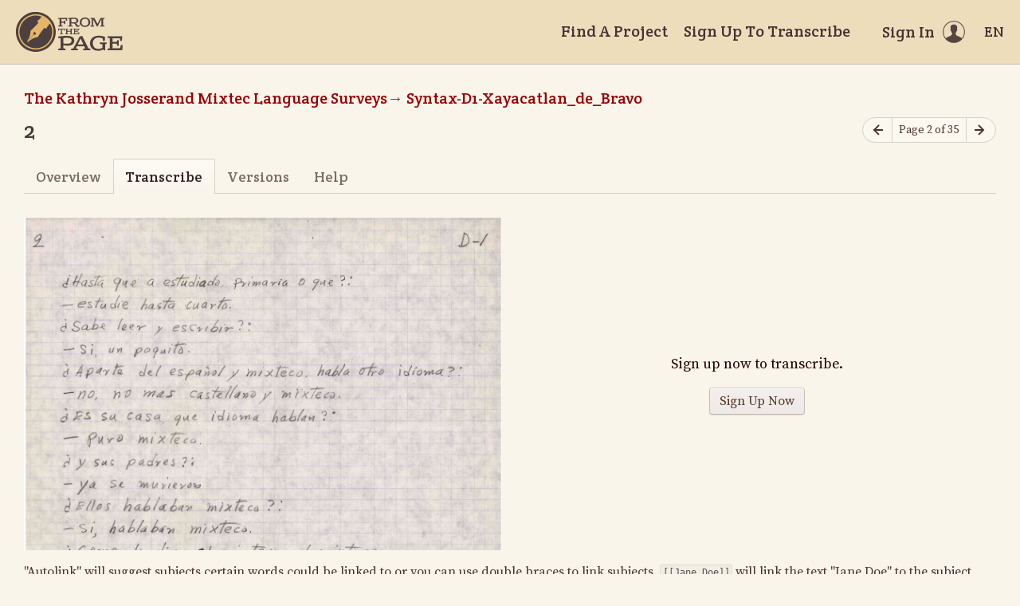

--- FILE ---
content_type: text/html; charset=utf-8
request_url: https://fromthepage.lib.utexas.edu/sullivant/the-kathryn-josserand-mixtec-language-surveys/syntax-d1-xayacatlan-de-bravo/guest/16224
body_size: 13101
content:
<!DOCTYPE html><html lang="en-US"><head><meta charset="utf-8"><meta http-equiv="X-UA-Compatible" content="IE=edge"><title>Transcribe - 2 (The Kathryn Josserand Mixtec Language Surveys, Syntax-D1-Xayacatlan_de_Bravo) | FromThePage</title><meta name="viewport" content="width=device-width"><meta name="google" content="notranslate"><meta name="description" content="2 (The Kathryn Josserand Mixtec Language Surveys, Syntax-D1-Xayacatlan_de_Bravo) - transcribe page. 2 D-1 ¿Hasta que a estudiado, primaria o que?: - estudie hasta cuarto. ¿Sabe leer y escribir?: - Si, un poquito. ¿Aparte del español y mixteco,..."><meta name="author" content="FromThePage.com"><meta name="copyright" content="(c) 2026 FromThePage.com"><meta name="verify-v1" content="2pFw887E35Fhfkyj/nFGzyui8dJ4rLbluudrp1mDcj0="><meta name="csrf-param" content="authenticity_token" />
<meta name="csrf-token" content="N5231RQ+p3MovO1G7fO/BcgCy8syRH9aFfM2DknrboQ7e4BUa3gtQGqTwLa9RGX22Cu/6aOt7eA7FHyEZOJ1LQ==" />
<link rel="shortcut icon" type="image/x-icon" href="/assets/favicon-694316b93124346fbc3b3fb3da08ad33130d9258c96b31d265aef55c481280b7.ico" />
<link rel="stylesheet" media="screen" href="//fonts.googleapis.com/css?family=Source+Serif+Pro:400,700|Crete+Round" />
<link rel="stylesheet" media="screen" href="/assets/application-02e507dc5536a3f1abadf4bc8d8ca826d54d4b0aa8938508256a7fa0e8d7db03.css" /></head><body><div id="flash_wrapper"></div><header class="header"><div class="toolbar"><div class="toolbar_group"><a class="logo" title="Home" aria-label="Home" href="/landing?logo=true"><svg title="Home"><use xlink:href="/assets/symbols-2f9abf8763d55a820c078a617744969bc2abd607a787ecb1c254cfc803265819.svg#logo"></use></svg></a></div><div class="toolbar_group"><a class="header_link" href="/findaproject">Find A Project</a><a class="header_link" href="/sullivant/sign_up">Sign Up To Transcribe</a><a class="header_link header_user" href="/users/sign_in"><span>Sign In</span><svg class="icon"><use xlink:href="/assets/symbols-2f9abf8763d55a820c078a617744969bc2abd607a787ecb1c254cfc803265819.svg#header-user"></use></svg></a><dl class="dropdown right"><dt class="header_link header_locale" tabindex="0"><span><img src="/assets/icons/globe.svg" alt=""><big> EN</big></span></dt><dd><a href="/user/choose_locale/de">Deutsch</a><a href="/user/choose_locale/en">English</a><a href="/user/choose_locale/es">Español</a><a href="/user/choose_locale/fr">Français</a><a href="/user/choose_locale/pt">Português</a></dd></dl></div></div></header><main class="wrapper"><ul class="breadcrumbs"><li><a href="/sullivant/the-kathryn-josserand-mixtec-language-surveys">The Kathryn Josserand Mixtec Language Surveys</a></li><li><a href="/sullivant/the-kathryn-josserand-mixtec-language-surveys/syntax-d1-xayacatlan-de-bravo">Syntax-D1-Xayacatlan_de_Bravo</a></li></ul><div class="headline"><h1 class="headline_title">2</h1><div class="headline_aside"><nav class="page-nav"><a class="page-nav_prev" title="Previous page" aria-label="Previous page" onclick="unsavedTranscription(event);" href="/sullivant/the-kathryn-josserand-mixtec-language-surveys/syntax-d1-xayacatlan-de-bravo/transcribe/16223"><svg class="icon" title="Previous page"><use xlink:href="/assets/symbols-2f9abf8763d55a820c078a617744969bc2abd607a787ecb1c254cfc803265819.svg#icon-arrow-left"></use></svg></a><span class="page-nav_info">Page 2 of 35</span><a class="page-nav_next" title="Next page" aria-label="Next page" onclick="unsavedTranscription(event);" href="/sullivant/the-kathryn-josserand-mixtec-language-surveys/syntax-d1-xayacatlan-de-bravo/transcribe/16225"><svg class="icon" title="Next page"><use xlink:href="/assets/symbols-2f9abf8763d55a820c078a617744969bc2abd607a787ecb1c254cfc803265819.svg#icon-arrow-right"></use></svg></a></nav></div></div><div class="tabs"><a href="/sullivant/the-kathryn-josserand-mixtec-language-surveys/syntax-d1-xayacatlan-de-bravo/display/16224">Overview</a><a class="active">Transcribe</a><a href="/sullivant/the-kathryn-josserand-mixtec-language-surveys/syntax-d1-xayacatlan-de-bravo/versions/16224">Versions</a><a href="/sullivant/the-kathryn-josserand-mixtec-language-surveys/syntax-d1-xayacatlan-de-bravo/help/16224">Help</a></div><div class="page-columns" data-layout-mode="" data-fullheight="{ &quot;bottom&quot;: 30, &quot;cssrule&quot;: &quot;height&quot; }"><div class="page-column"><div class="page-imagescan"><script src="https://cdnjs.cloudflare.com/ajax/libs/openseadragon/3.0.0/openseadragon.min.js"></script><script src="/assets/openseadragon-filtering-6478572c958b26c547ab7bd2589700f06e76f435cc62f06a5a0f05967bf36327.js"></script><script src="/assets/annotorious/annotorious-openseadragon-7d030b35928071adb672123e02710457f01e2a0cb2f4c7752154f96638abafd6.js"></script><script src="/assets/annotorious/annotorious-openseadragon-textlayer-8c3081d2927fa5f43bd42d6560fb11ad700b54628bd5ef5bd297b3610f8f7539.js"></script><div class="image-toolbar" id="image_toolbar"><a id="osd_zoom_in"><svg class="icon"><use xlink:href="/assets/symbols-2f9abf8763d55a820c078a617744969bc2abd607a787ecb1c254cfc803265819.svg#icon-zoom-in"></use></svg></a><a id="osd_zoom_out"><svg class="icon"><use xlink:href="/assets/symbols-2f9abf8763d55a820c078a617744969bc2abd607a787ecb1c254cfc803265819.svg#icon-zoom-out"></use></svg></a><a id="osd_home"><svg class="icon"><use xlink:href="/assets/symbols-2f9abf8763d55a820c078a617744969bc2abd607a787ecb1c254cfc803265819.svg#icon-fit-view"></use></svg></a><a id="osd_fullpage"><svg class="icon"><use xlink:href="/assets/symbols-2f9abf8763d55a820c078a617744969bc2abd607a787ecb1c254cfc803265819.svg#icon-expand"></use></svg></a><a id="osd_rotate_left"><svg class="icon"><use xlink:href="/assets/symbols-2f9abf8763d55a820c078a617744969bc2abd607a787ecb1c254cfc803265819.svg#icon-rotate-left"></use></svg></a><a id="osd_rotate_right"><svg class="icon"><use xlink:href="/assets/symbols-2f9abf8763d55a820c078a617744969bc2abd607a787ecb1c254cfc803265819.svg#icon-rotate-right"></use></svg></a><dl class="dropdown right"><dt title="Image filters"><svg class="icon"><use xlink:href="/assets/symbols-2f9abf8763d55a820c078a617744969bc2abd607a787ecb1c254cfc803265819.svg#icon-filters"></use></svg></dt><dd><div class="filter"><span class="filter_label">Brightness</span><input type="range" name="filter-brightness" id="filter-brightness" value="0" min="-10" max="10" step="1" data-filter="brightness" /><span class="filter_value">0</span></div><div class="filter"><span class="filter_label">Contrast</span><input type="range" name="filter-contrast" id="filter-contrast" value="0" min="0" max="20" step="1" data-filter="contrast" /><span class="filter_value">0</span></div><div class="filter"><span class="filter_label">Threshold</span><input type="range" name="filter-threshold" id="filter-threshold" value="0" min="-10" max="10" step="1" data-filter="threshold" /><span class="filter_value">0</span></div></dd></dl></div><div class="image-container" id="image_container"></div><noscript><p>t('.open_seadragon_needs_js')</p><img src="/example-images/highsmith/01967v.jpg" height="600"></noscript></div></div><div class="page-column"><div class="centered"><div class="centered_content"><p class="big">Sign up now to transcribe.</p><p><form class="button_to" method="get" action="/users/sign_up"><input type="submit" value="Sign Up Now" /></form></p></div></div></div></div><div class="fgfaded"><p>"Autolink" will suggest subjects certain words could be linked to or you can use double braces to link subjects. <code>[[Jane Doe]]</code> will link the text "Jane Doe" to the subject Jane Doe, while <code>[[Jane Doe|Jane]]</code> will link the text "Jane" to the subject Jane Doe. We recommend that linking be left to an editor after the initial transcription is made.</p>
</div></main><footer class="footer"><div class="footer_links"><div class="footer_nav"><a target="_blank" href="http://content.fromthepage.com/project-owner-documentation/">Documentation</a><a target="_blank" href="http://content.fromthepage.com">Blog</a><a href="https://content.fromthepage.com/about/">About</a><a href="https://content.fromthepage.com/terms-of-service/">Terms &amp; Conditions</a><a href="https://content.fromthepage.com/privacy-policy/">Privacy Policy</a></div><div class="footer_copyright">&copy; 2026 <a href="/">FromThePage</a>. All rights reserved.</div></div><div class="footer_social"><a target="_blank" href="https://www.youtube.com/user/fromthepage"><svg title="Youtube"><use xlink:href="/assets/symbols-2f9abf8763d55a820c078a617744969bc2abd607a787ecb1c254cfc803265819.svg#logo-youtube"></use></svg></a><a target="_blank" href="https://twitter.com/_FromThePage_"><svg title="Twitter"><use xlink:href="/assets/symbols-2f9abf8763d55a820c078a617744969bc2abd607a787ecb1c254cfc803265819.svg#logo-twitter"></use></svg></a><a target="_blank" href="https://www.facebook.com/FromThePageTranscription"><svg title="Facebook"><use xlink:href="/assets/symbols-2f9abf8763d55a820c078a617744969bc2abd607a787ecb1c254cfc803265819.svg#logo-facebook"></use></svg></a><a target="_blank" href="https://www.instagram.com/_fromthepage_/"><svg title="Instagram"><use xlink:href="/assets/symbols-2f9abf8763d55a820c078a617744969bc2abd607a787ecb1c254cfc803265819.svg#logo-instagram"></use></svg></a></div></footer><div class="page-busy-overlay"></div><script src="/assets/application-9f4c16348b8ad5ad935cef71c8c99e8af33e63234881940310f11bba22cb2343.js"></script><script>OpenSeadragon.DEFAULT_SETTINGS.timeout = 60000;
var viewer = 'foo'; // global variable
var lastFocused = null; // last focused field in the edit area

$(function() {
  OpenSeadragon.setString("Tooltips.ZoomIn", "Zoom in");
  OpenSeadragon.setString("Tooltips.ZoomOut", "Zoom out");
  OpenSeadragon.setString("Tooltips.Home", "Go home");
  OpenSeadragon.setString("Tooltips.FullPage", "Toggle full page");
  OpenSeadragon.setString("Tooltips.RotateLeft", "Rotate left");
  OpenSeadragon.setString("Tooltips.RotateRight", "Rotate right");

  viewer = OpenSeadragon({
    id: "image_container",
    toolbar: "image_toolbar",
    prefixUrl: "",
    crossOriginPolicy: "Anonymous",
    showRotationControl: true,
    gestureSettingsTouch: {
      pinchRotate: true
    },
    zoomInButton: "osd_zoom_in",
    zoomOutButton: "osd_zoom_out",
    homeButton: "osd_home",
    fullPageButton: "osd_fullpage",
    rotateLeftButton: "osd_rotate_left",
    rotateRightButton: "osd_rotate_right",
    previousButton: "osd_prev",
    nextButton: "osd_next",
    maxZoomPixelRatio: 10,
    visibilityRatio: 1,
    fitBounds: true,
    preserveViewport: true,
    showReferenceStrip: false,
    referenceStripScroll: 'vertical',
    sequenceMode: false,
    tileSources: ["{\"type\":\"image\",\"url\":\"/images/uploaded/806/page_0002.jpg\"}"]
  });

  viewer.addHandler('reset-bounds', function() {
    var bounds = viewer.viewport.getBounds();
    var aspect = bounds.height / bounds.width;
    var home = viewer.viewport.getHomeBounds();
    var rect = new OpenSeadragon.Rect(0, Math.min(0, home.y), 1, aspect);
    viewer.viewport.fitBounds(rect, true);
  });

  viewer.addHandler('viewport-change', function() {
    var bounds = viewer.viewport.getBounds();
    localStorage['json_bounds'] = JSON.stringify(bounds);
  });

  viewer.addHandler('open', function() {
    var json_bounds = localStorage['json_bounds'];
    if (json_bounds) {
      var bounds = JSON.parse(json_bounds);
      var rect = new OpenSeadragon.Rect(bounds.x, bounds.y, bounds.width, bounds.height);
      viewer.viewport.fitBounds(rect, true);
    } else {
      viewer.raiseEvent('reset-bounds');
    }
  });

  viewer.addHandler('canvas-press', function() {
    lastFocused = $('.page-editarea :focus')[0];
  });

  viewer.addHandler('canvas-release', function() {
    setTimeout(function() {
      if (lastFocused) {
        lastFocused.focus();
        lastFocused.setSelectionRange(lastFocused.selectionStart, lastFocused.selectionEnd);
        lastFocused = null;
      }
    }, 100);
  });

  $('[data-filter]').on('input', updateFilters);

  var filters = {
    brightness: 0,
    contrast: 0,
    threshold: 0,
  }

  function updateFilters(e) {
    var input = e.currentTarget;
    var value = parseFloat(input.value);

    Object.assign(filters, { [input.dataset.filter]: value });
    $(e.currentTarget).siblings('.filter_value').text(value > 0 ? `+${value}` : value);

    var processors = [
      OpenSeadragon.Filters.BRIGHTNESS(filters.brightness * 20),
      OpenSeadragon.Filters.CONTRAST(filters.contrast / 5 + 1),
    ];

    if (filters.threshold !== 0) {
      processors.push(OpenSeadragon.Filters.THRESHOLDING((filters.threshold + 10) * 10));
    }

    viewer.setFilterOptions({
      filters: { processors },
      loadMode: 'sync',
    });
  }
});</script><script src="https://cdn.jsdelivr.net/npm/popper.js@1.16.1/dist/umd/popper.min.js"></script><script src="https://cdn.jsdelivr.net/npm/tippy.js@6.3.7/dist/tippy.umd.min.js"></script><script src="https://cdn.jsdelivr.net/npm/slick-carousel@1.8.1/slick/slick.min.js"></script></body></html>

--- FILE ---
content_type: application/javascript; charset=utf-8
request_url: https://cdnjs.cloudflare.com/ajax/libs/openseadragon/3.0.0/openseadragon.min.js
body_size: 46240
content:
//! openseadragon 3.0.0
//! Built on 2021-12-15
//! Git commit: v3.0.0-0-3eded36
//! http://openseadragon.github.io
//! License: http://openseadragon.github.io/license/


function OpenSeadragon(e){return new OpenSeadragon.Viewer(e)}!function(n){n.version={versionStr:"3.0.0",major:parseInt("3",10),minor:parseInt("0",10),revision:parseInt("0",10)};var t={"[object Boolean]":"boolean","[object Number]":"number","[object String]":"string","[object Function]":"function","[object Array]":"array","[object Date]":"date","[object RegExp]":"regexp","[object Object]":"object"},i=Object.prototype.toString,o=Object.prototype.hasOwnProperty;n.isFunction=function(e){return"function"===n.type(e)};n.isArray=Array.isArray||function(e){return"array"===n.type(e)};n.isWindow=function(e){return e&&"object"==typeof e&&"setInterval"in e};n.type=function(e){return null==e?String(e):t[i.call(e)]||"object"};n.isPlainObject=function(e){if(!e||"object"!==OpenSeadragon.type(e)||e.nodeType||n.isWindow(e))return!1;if(e.constructor&&!o.call(e,"constructor")&&!o.call(e.constructor.prototype,"isPrototypeOf"))return!1;var t;for(var i in e)t=i;return void 0===t||o.call(e,t)};n.isEmptyObject=function(e){for(var t in e)return!1;return!0};n.freezeObject=function(e){Object.freeze?n.freezeObject=Object.freeze:n.freezeObject=function(e){return e};return n.freezeObject(e)};n.supportsCanvas=(e=document.createElement("canvas"),!(!n.isFunction(e.getContext)||!e.getContext("2d")));var e;n.isCanvasTainted=function(e){var t=!1;try{e.getContext("2d").getImageData(0,0,1,1)}catch(e){t=!0}return t};n.supportsAddEventListener=!(!document.documentElement.addEventListener||!document.addEventListener);n.supportsRemoveEventListener=!(!document.documentElement.removeEventListener||!document.removeEventListener);n.supportsEventListenerOptions=function(){var t=0;if(n.supportsAddEventListener)try{var e={get capture(){t++;return!1},get once(){t++;return!1},get passive(){t++;return!1}};window.addEventListener("test",null,e);window.removeEventListener("test",null,e)}catch(e){t=0}return 3<=t}();n.getCurrentPixelDensityRatio=function(){if(n.supportsCanvas){var e=document.createElement("canvas").getContext("2d");var t=window.devicePixelRatio||1;var i=e.webkitBackingStorePixelRatio||e.mozBackingStorePixelRatio||e.msBackingStorePixelRatio||e.oBackingStorePixelRatio||e.backingStorePixelRatio||1;return Math.max(t,1)/i}return 1};n.pixelDensityRatio=n.getCurrentPixelDensityRatio()}(OpenSeadragon);!function(h){h.extend=function(){var e,t,i,n,o,r,s=arguments[0]||{},a=arguments.length,l=!1,h=1;if("boolean"==typeof s){l=s;s=arguments[1]||{};h=2}"object"==typeof s||OpenSeadragon.isFunction(s)||(s={});if(a===h){s=this;--h}for(;h<a;h++)if(null!==(e=arguments[h])||void 0!==e)for(t in e){i=s[t];if(s!==(n=e[t]))if(l&&n&&(OpenSeadragon.isPlainObject(n)||(o=OpenSeadragon.isArray(n)))){if(o){o=!1;r=i&&OpenSeadragon.isArray(i)?i:[]}else r=i&&OpenSeadragon.isPlainObject(i)?i:{};s[t]=OpenSeadragon.extend(l,r,n)}else void 0!==n&&(s[t]=n)}return s};h.extend(h,{DEFAULT_SETTINGS:{xmlPath:null,tileSources:null,tileHost:null,initialPage:0,crossOriginPolicy:!1,ajaxWithCredentials:!1,loadTilesWithAjax:!1,ajaxHeaders:{},panHorizontal:!0,panVertical:!0,constrainDuringPan:!1,wrapHorizontal:!1,wrapVertical:!1,visibilityRatio:.5,minPixelRatio:.5,defaultZoomLevel:0,minZoomLevel:null,maxZoomLevel:null,homeFillsViewer:!1,clickTimeThreshold:300,clickDistThreshold:5,dblClickTimeThreshold:300,dblClickDistThreshold:20,springStiffness:6.5,animationTime:1.2,gestureSettingsMouse:{dragToPan:!0,scrollToZoom:!0,clickToZoom:!0,dblClickToZoom:!1,pinchToZoom:!1,zoomToRefPoint:!0,flickEnabled:!1,flickMinSpeed:120,flickMomentum:.25,pinchRotate:!1},gestureSettingsTouch:{dragToPan:!0,scrollToZoom:!1,clickToZoom:!1,dblClickToZoom:!0,pinchToZoom:!0,zoomToRefPoint:!0,flickEnabled:!0,flickMinSpeed:120,flickMomentum:.25,pinchRotate:!1},gestureSettingsPen:{dragToPan:!0,scrollToZoom:!1,clickToZoom:!0,dblClickToZoom:!1,pinchToZoom:!1,zoomToRefPoint:!0,flickEnabled:!1,flickMinSpeed:120,flickMomentum:.25,pinchRotate:!1},gestureSettingsUnknown:{dragToPan:!0,scrollToZoom:!1,clickToZoom:!1,dblClickToZoom:!0,pinchToZoom:!0,zoomToRefPoint:!0,flickEnabled:!0,flickMinSpeed:120,flickMomentum:.25,pinchRotate:!1},zoomPerClick:2,zoomPerScroll:1.2,zoomPerSecond:1,blendTime:0,alwaysBlend:!1,autoHideControls:!0,immediateRender:!1,minZoomImageRatio:.9,maxZoomPixelRatio:1.1,smoothTileEdgesMinZoom:1.1,iOSDevice:function(){if("object"!=typeof navigator)return!1;var e=navigator.userAgent;return"string"==typeof e&&(-1!==e.indexOf("iPhone")||-1!==e.indexOf("iPad")||-1!==e.indexOf("iPod"))}(),pixelsPerWheelLine:40,pixelsPerArrowPress:40,autoResize:!0,preserveImageSizeOnResize:!1,minScrollDeltaTime:50,rotationIncrement:90,showSequenceControl:!0,sequenceControlAnchor:null,preserveViewport:!1,preserveOverlays:!1,navPrevNextWrap:!1,showNavigationControl:!0,navigationControlAnchor:null,showZoomControl:!0,showHomeControl:!0,showFullPageControl:!0,showRotationControl:!1,showFlipControl:!1,controlsFadeDelay:2e3,controlsFadeLength:1500,mouseNavEnabled:!0,showNavigator:!1,navigatorId:null,navigatorPosition:null,navigatorSizeRatio:.2,navigatorMaintainSizeRatio:!1,navigatorTop:null,navigatorLeft:null,navigatorHeight:null,navigatorWidth:null,navigatorAutoResize:!0,navigatorAutoFade:!0,navigatorRotate:!0,navigatorBackground:"#000",navigatorOpacity:.8,navigatorBorderColor:"#555",navigatorDisplayRegionColor:"#900",degrees:0,flipped:!1,opacity:1,preload:!1,compositeOperation:null,imageSmoothingEnabled:!0,placeholderFillStyle:null,showReferenceStrip:!1,referenceStripScroll:"horizontal",referenceStripElement:null,referenceStripHeight:null,referenceStripWidth:null,referenceStripPosition:"BOTTOM_LEFT",referenceStripSizeRatio:.2,collectionRows:3,collectionColumns:0,collectionLayout:"horizontal",collectionMode:!1,collectionTileSize:800,collectionTileMargin:80,imageLoaderLimit:0,maxImageCacheCount:200,timeout:3e4,useCanvas:!0,prefixUrl:"/images/",navImages:{zoomIn:{REST:"zoomin_rest.png",GROUP:"zoomin_grouphover.png",HOVER:"zoomin_hover.png",DOWN:"zoomin_pressed.png"},zoomOut:{REST:"zoomout_rest.png",GROUP:"zoomout_grouphover.png",HOVER:"zoomout_hover.png",DOWN:"zoomout_pressed.png"},home:{REST:"home_rest.png",GROUP:"home_grouphover.png",HOVER:"home_hover.png",DOWN:"home_pressed.png"},fullpage:{REST:"fullpage_rest.png",GROUP:"fullpage_grouphover.png",HOVER:"fullpage_hover.png",DOWN:"fullpage_pressed.png"},rotateleft:{REST:"rotateleft_rest.png",GROUP:"rotateleft_grouphover.png",HOVER:"rotateleft_hover.png",DOWN:"rotateleft_pressed.png"},rotateright:{REST:"rotateright_rest.png",GROUP:"rotateright_grouphover.png",HOVER:"rotateright_hover.png",DOWN:"rotateright_pressed.png"},flip:{REST:"flip_rest.png",GROUP:"flip_grouphover.png",HOVER:"flip_hover.png",DOWN:"flip_pressed.png"},previous:{REST:"previous_rest.png",GROUP:"previous_grouphover.png",HOVER:"previous_hover.png",DOWN:"previous_pressed.png"},next:{REST:"next_rest.png",GROUP:"next_grouphover.png",HOVER:"next_hover.png",DOWN:"next_pressed.png"}},debugMode:!1,debugGridColor:["#437AB2","#1B9E77","#D95F02","#7570B3","#E7298A","#66A61E","#E6AB02","#A6761D","#666666"]},SIGNAL:"----seadragon----",delegate:function(t,i){return function(){var e=arguments;void 0===e&&(e=[]);return i.apply(t,e)}},BROWSERS:{UNKNOWN:0,IE:1,FIREFOX:2,SAFARI:3,CHROME:4,OPERA:5,EDGE:6,CHROMEEDGE:7},_viewers:new Map,getViewer:function(e){return h._viewers.get(this.getElement(e))},getElement:function(e){"string"==typeof e&&(e=document.getElementById(e));return e},getElementPosition:function(e){var t,i,n=new h.Point;i=o(e=h.getElement(e),t="fixed"===h.getElementStyle(e).position);for(;i;){n.x+=e.offsetLeft;n.y+=e.offsetTop;t&&(n=n.plus(h.getPageScroll()));i=o(e=i,t="fixed"===h.getElementStyle(e).position)}return n},getElementOffset:function(e){var t,i,n=(e=h.getElement(e))&&e.ownerDocument,o={top:0,left:0};if(!n)return new h.Point;t=n.documentElement;void 0!==e.getBoundingClientRect&&(o=e.getBoundingClientRect());i=n===n.window?n:9===n.nodeType&&(n.defaultView||n.parentWindow);return new h.Point(o.left+(i.pageXOffset||t.scrollLeft)-(t.clientLeft||0),o.top+(i.pageYOffset||t.scrollTop)-(t.clientTop||0))},getElementSize:function(e){e=h.getElement(e);return new h.Point(e.clientWidth,e.clientHeight)},getElementStyle:document.documentElement.currentStyle?function(e){return(e=h.getElement(e)).currentStyle}:function(e){e=h.getElement(e);return window.getComputedStyle(e,"")},getCssPropertyWithVendorPrefix:function(e){var a={};h.getCssPropertyWithVendorPrefix=function(e){if(void 0!==a[e])return a[e];var t=document.createElement("div").style;var i=null;if(void 0!==t[e])i=e;else{var n=["Webkit","Moz","MS","O","webkit","moz","ms","o"];var o=h.capitalizeFirstLetter(e);for(var r=0;r<n.length;r++){var s=n[r]+o;if(void 0!==t[s]){i=s;break}}}return a[e]=i};return h.getCssPropertyWithVendorPrefix(e)},capitalizeFirstLetter:function(e){return e.charAt(0).toUpperCase()+e.slice(1)},positiveModulo:function(e,t){var i=e%t;i<0&&(i+=t);return i},pointInElement:function(e,t){e=h.getElement(e);var i=h.getElementOffset(e),n=h.getElementSize(e);return t.x>=i.x&&t.x<i.x+n.x&&t.y<i.y+n.y&&t.y>=i.y},getMousePosition:function(e){if("number"==typeof e.pageX)h.getMousePosition=function(e){var t=new h.Point;t.x=e.pageX;t.y=e.pageY;return t};else{if("number"!=typeof e.clientX)throw new Error("Unknown event mouse position, no known technique.");h.getMousePosition=function(e){var t=new h.Point;t.x=e.clientX+document.body.scrollLeft+document.documentElement.scrollLeft;t.y=e.clientY+document.body.scrollTop+document.documentElement.scrollTop;return t}}return h.getMousePosition(e)},getPageScroll:function(){var e=document.documentElement||{},t=document.body||{};if("number"==typeof window.pageXOffset)h.getPageScroll=function(){return new h.Point(window.pageXOffset,window.pageYOffset)};else if(t.scrollLeft||t.scrollTop)h.getPageScroll=function(){return new h.Point(document.body.scrollLeft,document.body.scrollTop)};else{if(!e.scrollLeft&&!e.scrollTop)return new h.Point(0,0);h.getPageScroll=function(){return new h.Point(document.documentElement.scrollLeft,document.documentElement.scrollTop)}}return h.getPageScroll()},setPageScroll:function(e){if(void 0!==window.scrollTo)h.setPageScroll=function(e){window.scrollTo(e.x,e.y)};else{var t=h.getPageScroll();if(t.x===e.x&&t.y===e.y)return;document.body.scrollLeft=e.x;document.body.scrollTop=e.y;var i=h.getPageScroll();if(i.x!==t.x&&i.y!==t.y){h.setPageScroll=function(e){document.body.scrollLeft=e.x;document.body.scrollTop=e.y};return}document.documentElement.scrollLeft=e.x;document.documentElement.scrollTop=e.y;if((i=h.getPageScroll()).x!==t.x&&i.y!==t.y){h.setPageScroll=function(e){document.documentElement.scrollLeft=e.x;document.documentElement.scrollTop=e.y};return}h.setPageScroll=function(e){}}h.setPageScroll(e)},getWindowSize:function(){var e=document.documentElement||{},t=document.body||{};if("number"==typeof window.innerWidth)h.getWindowSize=function(){return new h.Point(window.innerWidth,window.innerHeight)};else if(e.clientWidth||e.clientHeight)h.getWindowSize=function(){return new h.Point(document.documentElement.clientWidth,document.documentElement.clientHeight)};else{if(!t.clientWidth&&!t.clientHeight)throw new Error("Unknown window size, no known technique.");h.getWindowSize=function(){return new h.Point(document.body.clientWidth,document.body.clientHeight)}}return h.getWindowSize()},makeCenteredNode:function(e){e=h.getElement(e);var t=[h.makeNeutralElement("div"),h.makeNeutralElement("div"),h.makeNeutralElement("div")];h.extend(t[0].style,{display:"table",height:"100%",width:"100%"});h.extend(t[1].style,{display:"table-row"});h.extend(t[2].style,{display:"table-cell",verticalAlign:"middle",textAlign:"center"});t[0].appendChild(t[1]);t[1].appendChild(t[2]);t[2].appendChild(e);return t[0]},makeNeutralElement:function(e){var t=document.createElement(e),i=t.style;i.background="transparent none";i.border="none";i.margin="0px";i.padding="0px";i.position="static";return t},now:function(){Date.now?h.now=Date.now:h.now=function(){return(new Date).getTime()};return h.now()},makeTransparentImage:function(e){var t=h.makeNeutralElement("img");t.src=e;return t},setElementOpacity:function(e,t,i){var n;e=h.getElement(e);i&&!h.Browser.alpha&&(t=Math.round(t));if(h.Browser.opacity)e.style.opacity=t<1?t:"";else if(t<1){n="alpha(opacity="+Math.round(100*t)+")";e.style.filter=n}else e.style.filter=""},setElementTouchActionNone:function(e){void 0!==(e=h.getElement(e)).style.touchAction?e.style.touchAction="none":void 0!==e.style.msTouchAction&&(e.style.msTouchAction="none")},setElementPointerEvents:function(e,t){void 0!==(e=h.getElement(e)).style.pointerEvents&&(e.style.pointerEvents=t)},setElementPointerEventsNone:function(e){h.setElementPointerEvents(e,"none")},addClass:function(e,t){(e=h.getElement(e)).className?-1===(" "+e.className+" ").indexOf(" "+t+" ")&&(e.className+=" "+t):e.className=t},indexOf:function(e,t,i){Array.prototype.indexOf?this.indexOf=function(e,t,i){return e.indexOf(t,i)}:this.indexOf=function(e,t,i){var n,o,r=i||0;if(!e)throw new TypeError;if(0===(o=e.length)||o<=r)return-1;r<0&&(r=o-Math.abs(r));for(n=r;n<o;n++)if(e[n]===t)return n;return-1};return this.indexOf(e,t,i)},removeClass:function(e,t){var i,n,o=[];i=(e=h.getElement(e)).className.split(/\s+/);for(n=0;n<i.length;n++)i[n]&&i[n]!==t&&o.push(i[n]);e.className=o.join(" ")},normalizeEventListenerOptions:function(e){return void 0!==e?"boolean"==typeof e?h.supportsEventListenerOptions?{capture:e}:e:h.supportsEventListenerOptions?e:void 0!==e.capture&&e.capture:!!h.supportsEventListenerOptions&&{capture:!1}},addEvent:function(){if(h.supportsAddEventListener)return function(e,t,i,n){n=h.normalizeEventListenerOptions(n);(e=h.getElement(e)).addEventListener(t,i,n)};if(document.documentElement.attachEvent&&document.attachEvent)return function(e,t,i){(e=h.getElement(e)).attachEvent("on"+t,i)};throw new Error("No known event model.")}(),removeEvent:function(){if(h.supportsRemoveEventListener)return function(e,t,i,n){n=h.normalizeEventListenerOptions(n);(e=h.getElement(e)).removeEventListener(t,i,n)};if(document.documentElement.detachEvent&&document.detachEvent)return function(e,t,i){(e=h.getElement(e)).detachEvent("on"+t,i)};throw new Error("No known event model.")}(),cancelEvent:function(e){e.preventDefault()},eventIsCanceled:function(e){return e.defaultPrevented},stopEvent:function(e){e.stopPropagation()},createCallback:function(i,n){var e,o=[];for(e=2;e<arguments.length;e++)o.push(arguments[e]);return function(){var e,t=o.concat([]);for(e=0;e<arguments.length;e++)t.push(arguments[e]);return n.apply(i,t)}},getUrlParameter:function(e){var t=l[e];return t||null},getUrlProtocol:function(e){var t=e.match(/^([a-z]+:)\/\//i);return null===t?window.location.protocol:t[1].toLowerCase()},createAjaxRequest:function(e){var t;try{t=!!new ActiveXObject("Microsoft.XMLHTTP")}catch(e){t=!1}if(t)window.XMLHttpRequest?h.createAjaxRequest=function(e){return e?new ActiveXObject("Microsoft.XMLHTTP"):new XMLHttpRequest}:h.createAjaxRequest=function(){return new ActiveXObject("Microsoft.XMLHTTP")};else{if(!window.XMLHttpRequest)throw new Error("Browser doesn't support XMLHttpRequest.");h.createAjaxRequest=function(){return new XMLHttpRequest}}return h.createAjaxRequest(e)},makeAjaxRequest:function(e,t,i){var n;var o;var r;if(h.isPlainObject(e)){t=e.success;i=e.error;n=e.withCredentials;o=e.headers;r=e.responseType||null;e=e.url}var s=h.getUrlProtocol(e);var a=h.createAjaxRequest("file:"===s);if(!h.isFunction(t))throw new Error("makeAjaxRequest requires a success callback");a.onreadystatechange=function(){if(4===a.readyState){a.onreadystatechange=function(){};if(200<=a.status&&a.status<300||0===a.status&&"http:"!==s&&"https:"!==s)t(a);else{h.console.log("AJAX request returned %d: %s",a.status,e);h.isFunction(i)&&i(a)}}};try{a.open("GET",e,!0);r&&(a.responseType=r);if(o)for(var l in o)Object.prototype.hasOwnProperty.call(o,l)&&o[l]&&a.setRequestHeader(l,o[l]);n&&(a.withCredentials=!0);a.send(null)}catch(e){h.console.log("%s while making AJAX request: %s",e.name,e.message);a.onreadystatechange=function(){};h.isFunction(i)&&i(a,e)}return a},jsonp:function(e){var i,t=e.url,n=document.head||document.getElementsByTagName("head")[0]||document.documentElement,o=e.callbackName||"openseadragon"+h.now(),r=window[o],s="$1"+o+"$2",a=e.param||"callback",l=e.callback;t=t.replace(/(=)\?(&|$)|\?\?/i,s);t+=(/\?/.test(t)?"&":"?")+a+"="+o;window[o]=function(e){if(r)window[o]=r;else try{delete window[o]}catch(e){}l&&h.isFunction(l)&&l(e)};i=document.createElement("script");void 0===e.async&&!1===e.async||(i.async="async");e.scriptCharset&&(i.charset=e.scriptCharset);i.src=t;i.onload=i.onreadystatechange=function(e,t){if(t||!i.readyState||/loaded|complete/.test(i.readyState)){i.onload=i.onreadystatechange=null;n&&i.parentNode&&n.removeChild(i);i=void 0}};n.insertBefore(i,n.firstChild)},createFromDZI:function(){throw"OpenSeadragon.createFromDZI is deprecated, use Viewer.open."},parseXml:function(e){if(window.DOMParser)h.parseXml=function(e){return(new DOMParser).parseFromString(e,"text/xml")};else{if(!window.ActiveXObject)throw new Error("Browser doesn't support XML DOM.");h.parseXml=function(e){var t=null;(t=new ActiveXObject("Microsoft.XMLDOM")).async=!1;t.loadXML(e);return t}}return h.parseXml(e)},parseJSON:function(e){h.parseJSON=window.JSON.parse;return h.parseJSON(e)},imageFormatSupported:function(e){return!!t[(e=e||"").toLowerCase()]},setImageFormatsSupported:function(e){h.extend(t,e)}});function e(e){}h.console=window.console||{log:e,debug:e,info:e,warn:e,error:e,assert:e};var t={bmp:!(h.Browser={vendor:h.BROWSERS.UNKNOWN,version:0,alpha:!0}),jpeg:!0,jpg:!0,png:!0,tif:!1,wdp:!1},l={};!function(){var e=navigator.appVersion,t=navigator.userAgent;switch(navigator.appName){case"Microsoft Internet Explorer":if(window.attachEvent&&window.ActiveXObject){h.Browser.vendor=h.BROWSERS.IE;h.Browser.version=parseFloat(t.substring(t.indexOf("MSIE")+5,t.indexOf(";",t.indexOf("MSIE"))))}break;case"Netscape":if(window.addEventListener)if(0<=t.indexOf("Edge")){h.Browser.vendor=h.BROWSERS.EDGE;h.Browser.version=parseFloat(t.substring(t.indexOf("Edge")+5))}else if(0<=t.indexOf("Edg")){h.Browser.vendor=h.BROWSERS.CHROMEEDGE;h.Browser.version=parseFloat(t.substring(t.indexOf("Edg")+4))}else if(0<=t.indexOf("Firefox")){h.Browser.vendor=h.BROWSERS.FIREFOX;h.Browser.version=parseFloat(t.substring(t.indexOf("Firefox")+8))}else if(0<=t.indexOf("Safari")){h.Browser.vendor=0<=t.indexOf("Chrome")?h.BROWSERS.CHROME:h.BROWSERS.SAFARI;h.Browser.version=parseFloat(t.substring(t.substring(0,t.indexOf("Safari")).lastIndexOf("/")+1,t.indexOf("Safari")))}else if(null!==new RegExp("Trident/.*rv:([0-9]{1,}[.0-9]{0,})").exec(t)){h.Browser.vendor=h.BROWSERS.IE;h.Browser.version=parseFloat(RegExp.$1)}break;case"Opera":h.Browser.vendor=h.BROWSERS.OPERA;h.Browser.version=parseFloat(e)}var i,n,o,r=window.location.search.substring(1).split("&");for(o=0;o<r.length;o++)if(0<(n=(i=r[o]).indexOf("="))){var s=i.substring(0,n),a=i.substring(n+1);try{l[s]=decodeURIComponent(a)}catch(e){h.console.error("Ignoring malformed URL parameter: %s=%s",s,a)}}h.Browser.alpha=!(h.Browser.vendor===h.BROWSERS.CHROME&&h.Browser.version<2);h.Browser.opacity=!0;h.Browser.vendor===h.BROWSERS.IE&&h.Browser.version<11&&h.console.error("Internet Explorer versions < 11 are not supported by OpenSeadragon")}();!function(e){var t=e.requestAnimationFrame||e.mozRequestAnimationFrame||e.webkitRequestAnimationFrame||e.msRequestAnimationFrame;var i=e.cancelAnimationFrame||e.mozCancelAnimationFrame||e.webkitCancelAnimationFrame||e.msCancelAnimationFrame;if(t&&i){h.requestAnimationFrame=function(){return t.apply(e,arguments)};h.cancelAnimationFrame=function(){return i.apply(e,arguments)}}else{var n,o=[],r=[],s=0;h.requestAnimationFrame=function(e){o.push([++s,e]);n=n||setInterval(function(){if(o.length){var e=h.now();var t=r;r=o;o=t;for(;r.length;)r.shift()[1](e)}else{clearInterval(n);n=void 0}},20);return s};h.cancelAnimationFrame=function(e){var t,i;for(t=0,i=o.length;t<i;t+=1)if(o[t][0]===e){o.splice(t,1);return}for(t=0,i=r.length;t<i;t+=1)if(r[t][0]===e){r.splice(t,1);return}}}}(window);function o(e,t){return t&&e!==document.body?document.body:e.offsetParent}}(OpenSeadragon);!function(e,t){"function"==typeof define&&define.amd?define([],t):"object"==typeof module&&module.exports?module.exports=t():e.OpenSeadragon=t()}(this,function(){return OpenSeadragon});!function(e){var t={supportsFullScreen:!1,isFullScreen:function(){return!1},getFullScreenElement:function(){return null},requestFullScreen:function(){},exitFullScreen:function(){},cancelFullScreen:function(){},fullScreenEventName:"",fullScreenErrorEventName:""};if(document.exitFullscreen){t.supportsFullScreen=!0;t.getFullScreenElement=function(){return document.fullscreenElement};t.requestFullScreen=function(e){return e.requestFullscreen()};t.exitFullScreen=function(){document.exitFullscreen()};t.fullScreenEventName="fullscreenchange";t.fullScreenErrorEventName="fullscreenerror"}else if(document.msExitFullscreen){t.supportsFullScreen=!0;t.getFullScreenElement=function(){return document.msFullscreenElement};t.requestFullScreen=function(e){return e.msRequestFullscreen()};t.exitFullScreen=function(){document.msExitFullscreen()};t.fullScreenEventName="MSFullscreenChange";t.fullScreenErrorEventName="MSFullscreenError"}else if(document.webkitExitFullscreen){t.supportsFullScreen=!0;t.getFullScreenElement=function(){return document.webkitFullscreenElement};t.requestFullScreen=function(e){return e.webkitRequestFullscreen()};t.exitFullScreen=function(){document.webkitExitFullscreen()};t.fullScreenEventName="webkitfullscreenchange";t.fullScreenErrorEventName="webkitfullscreenerror"}else if(document.webkitCancelFullScreen){t.supportsFullScreen=!0;t.getFullScreenElement=function(){return document.webkitCurrentFullScreenElement};t.requestFullScreen=function(e){return e.webkitRequestFullScreen()};t.exitFullScreen=function(){document.webkitCancelFullScreen()};t.fullScreenEventName="webkitfullscreenchange";t.fullScreenErrorEventName="webkitfullscreenerror"}else if(document.mozCancelFullScreen){t.supportsFullScreen=!0;t.getFullScreenElement=function(){return document.mozFullScreenElement};t.requestFullScreen=function(e){return e.mozRequestFullScreen()};t.exitFullScreen=function(){document.mozCancelFullScreen()};t.fullScreenEventName="mozfullscreenchange";t.fullScreenErrorEventName="mozfullscreenerror"}t.isFullScreen=function(){return null!==t.getFullScreenElement()};t.cancelFullScreen=function(){e.console.error("cancelFullScreen is deprecated. Use exitFullScreen instead.");t.exitFullScreen()};e.extend(e,t)}(OpenSeadragon);!function(r){r.EventSource=function(){this.events={}};r.EventSource.prototype={addOnceHandler:function(t,i,e,n){var o=this;n=n||1;var r=0;var s=function(e){++r===n&&o.removeHandler(t,s);i(e)};this.addHandler(t,s,e)},addHandler:function(e,t,i){var n=this.events[e];n||(this.events[e]=n=[]);t&&r.isFunction(t)&&(n[n.length]={handler:t,userData:i||null})},removeHandler:function(e,t){var i,n=this.events[e],o=[];if(n&&r.isArray(n)){for(i=0;i<n.length;i++)n[i].handler!==t&&o.push(n[i]);this.events[e]=o}},removeAllHandlers:function(e){if(e)this.events[e]=[];else for(var t in this.events)this.events[t]=[]},getHandler:function(e){var o=this.events[e];if(!o||!o.length)return null;o=1===o.length?[o[0]]:Array.apply(null,o);return function(e,t){var i,n=o.length;for(i=0;i<n;i++)if(o[i]){t.eventSource=e;t.userData=o[i].userData;o[i].handler(t)}}},raiseEvent:function(e,t){var i=this.getHandler(e);i&&i(this,t=t||{})}}}(OpenSeadragon);!function(u){var n=[];var d={};u.MouseTracker=function(e){n.push(this);var t=arguments;u.isPlainObject(e)||(e={element:t[0],clickTimeThreshold:t[1],clickDistThreshold:t[2]});this.hash=Math.random();this.element=u.getElement(e.element);this.clickTimeThreshold=e.clickTimeThreshold||u.DEFAULT_SETTINGS.clickTimeThreshold;this.clickDistThreshold=e.clickDistThreshold||u.DEFAULT_SETTINGS.clickDistThreshold;this.dblClickTimeThreshold=e.dblClickTimeThreshold||u.DEFAULT_SETTINGS.dblClickTimeThreshold;this.dblClickDistThreshold=e.dblClickDistThreshold||u.DEFAULT_SETTINGS.dblClickDistThreshold;this.userData=e.userData||null;this.stopDelay=e.stopDelay||50;this.preProcessEventHandler=e.preProcessEventHandler||null;this.contextMenuHandler=e.contextMenuHandler||null;this.enterHandler=e.enterHandler||null;this.leaveHandler=e.leaveHandler||null;this.exitHandler=e.exitHandler||null;this.overHandler=e.overHandler||null;this.outHandler=e.outHandler||null;this.pressHandler=e.pressHandler||null;this.nonPrimaryPressHandler=e.nonPrimaryPressHandler||null;this.releaseHandler=e.releaseHandler||null;this.nonPrimaryReleaseHandler=e.nonPrimaryReleaseHandler||null;this.moveHandler=e.moveHandler||null;this.scrollHandler=e.scrollHandler||null;this.clickHandler=e.clickHandler||null;this.dblClickHandler=e.dblClickHandler||null;this.dragHandler=e.dragHandler||null;this.dragEndHandler=e.dragEndHandler||null;this.pinchHandler=e.pinchHandler||null;this.stopHandler=e.stopHandler||null;this.keyDownHandler=e.keyDownHandler||null;this.keyUpHandler=e.keyUpHandler||null;this.keyHandler=e.keyHandler||null;this.focusHandler=e.focusHandler||null;this.blurHandler=e.blurHandler||null;var i=this;d[this.hash]={click:function(e){!function(e,t){var i={originalEvent:t,eventType:"click",pointerType:"mouse",isEmulated:!1};L(e,i);i.preventDefault&&!i.defaultPrevented&&u.cancelEvent(t);i.stopPropagation&&u.stopEvent(t)}(i,e)},dblclick:function(e){!function(e,t){var i={originalEvent:t,eventType:"dblclick",pointerType:"mouse",isEmulated:!1};L(e,i);i.preventDefault&&!i.defaultPrevented&&u.cancelEvent(t);i.stopPropagation&&u.stopEvent(t)}(i,e)},keydown:function(e){!function(e,t){var i=null;var n={originalEvent:t,eventType:"keydown",pointerType:"",isEmulated:!1};L(e,n);if(e.keyDownHandler&&!n.preventGesture&&!n.defaultPrevented){i={eventSource:e,keyCode:t.keyCode?t.keyCode:t.charCode,ctrl:t.ctrlKey,shift:t.shiftKey,alt:t.altKey,meta:t.metaKey,originalEvent:t,preventDefault:n.preventDefault||n.defaultPrevented,userData:e.userData};e.keyDownHandler(i)}(i&&i.preventDefault||n.preventDefault&&!n.defaultPrevented)&&u.cancelEvent(t);n.stopPropagation&&u.stopEvent(t)}(i,e)},keyup:function(e){!function(e,t){var i=null;var n={originalEvent:t,eventType:"keyup",pointerType:"",isEmulated:!1};L(e,n);if(e.keyUpHandler&&!n.preventGesture&&!n.defaultPrevented){i={eventSource:e,keyCode:t.keyCode?t.keyCode:t.charCode,ctrl:t.ctrlKey,shift:t.shiftKey,alt:t.altKey,meta:t.metaKey,originalEvent:t,preventDefault:n.preventDefault||n.defaultPrevented,userData:e.userData};e.keyUpHandler(i)}(i&&i.preventDefault||n.preventDefault&&!n.defaultPrevented)&&u.cancelEvent(t);n.stopPropagation&&u.stopEvent(t)}(i,e)},keypress:function(e){!function(e,t){var i=null;var n={originalEvent:t,eventType:"keypress",pointerType:"",isEmulated:!1};L(e,n);if(e.keyHandler&&!n.preventGesture&&!n.defaultPrevented){i={eventSource:e,keyCode:t.keyCode?t.keyCode:t.charCode,ctrl:t.ctrlKey,shift:t.shiftKey,alt:t.altKey,meta:t.metaKey,originalEvent:t,preventDefault:n.preventDefault||n.defaultPrevented,userData:e.userData};e.keyHandler(i)}(i&&i.preventDefault||n.preventDefault&&!n.defaultPrevented)&&u.cancelEvent(t);n.stopPropagation&&u.stopEvent(t)}(i,e)},focus:function(e){!function(e,t){var i={originalEvent:t,eventType:"focus",pointerType:"",isEmulated:!1};L(e,i);e.focusHandler&&!i.preventGesture&&e.focusHandler({eventSource:e,originalEvent:t,userData:e.userData})}(i,e)},blur:function(e){!function(e,t){var i={originalEvent:t,eventType:"blur",pointerType:"",isEmulated:!1};L(e,i);e.blurHandler&&!i.preventGesture&&e.blurHandler({eventSource:e,originalEvent:t,userData:e.userData})}(i,e)},contextmenu:function(e){!function(e,t){var i=null;var n={originalEvent:t,eventType:"contextmenu",pointerType:"mouse",isEmulated:!1};L(e,n);if(e.contextMenuHandler&&!n.preventGesture&&!n.defaultPrevented){i={eventSource:e,position:x(w(t),e.element),originalEvent:n.originalEvent,preventDefault:n.preventDefault||n.defaultPrevented,userData:e.userData};e.contextMenuHandler(i)}(i&&i.preventDefault||n.preventDefault&&!n.defaultPrevented)&&u.cancelEvent(t);n.stopPropagation&&u.stopEvent(t)}(i,e)},wheel:function(e){P(i,t=e,t);var t},mousewheel:function(e){E(i,e)},DOMMouseScroll:function(e){E(i,e)},MozMousePixelScroll:function(e){E(i,e)},losecapture:function(e){!function(e,t){var i={id:u.MouseTracker.mousePointerId,type:"mouse"};var n={originalEvent:t,eventType:"lostpointercapture",pointerType:"mouse",isEmulated:!1};L(e,n);t.target===e.element&&F(e,i,!1);n.stopPropagation&&u.stopEvent(t)}(i,e)},mouseenter:function(e){R(i,e)},mouseleave:function(e){_(i,e)},mouseover:function(e){C(i,e)},mouseout:function(e){b(i,e)},mousedown:function(e){D(i,e)},mouseup:function(e){O(i,e)},mousemove:function(e){k(i,e)},touchstart:function(e){!function(e,t){var i,n,o,r=t.changedTouches.length,s=e.getActivePointersListByType("touch");i=u.now();s.getLength()>t.touches.length-r&&u.console.warn("Tracked touch contact count doesn't match event.touches.length");var a={originalEvent:t,eventType:"pointerdown",pointerType:"touch",isEmulated:!1};L(e,a);for(n=0;n<r;n++){o={id:t.changedTouches[n].identifier,type:"touch",isPrimary:0===s.getLength(),currentPos:w(t.changedTouches[n]),currentTime:i};M(e,a,o);A(e,a,o,0);F(e,o,!0)}a.preventDefault&&!a.defaultPrevented&&u.cancelEvent(t);a.stopPropagation&&u.stopEvent(t)}(i,e)},touchend:function(e){!function(e,t){var i,n,o,r=t.changedTouches.length;i=u.now();var s={originalEvent:t,eventType:"pointerup",pointerType:"touch",isEmulated:!1};L(e,s);for(n=0;n<r;n++){o={id:t.changedTouches[n].identifier,type:"touch",currentPos:w(t.changedTouches[n]),currentTime:i};W(e,s,o,0);F(e,o,!1);N(e,s,o)}s.preventDefault&&!s.defaultPrevented&&u.cancelEvent(t);s.stopPropagation&&u.stopEvent(t)}(i,e)},touchmove:function(e){!function(e,t){var i,n,o,r=t.changedTouches.length;i=u.now();var s={originalEvent:t,eventType:"pointermove",pointerType:"touch",isEmulated:!1};L(e,s);for(n=0;n<r;n++){o={id:t.changedTouches[n].identifier,type:"touch",currentPos:w(t.changedTouches[n]),currentTime:i};V(e,s,o)}s.preventDefault&&!s.defaultPrevented&&u.cancelEvent(t);s.stopPropagation&&u.stopEvent(t)}(i,e)},touchcancel:function(e){!function(e,t){var i,n,o=t.changedTouches.length;var r={originalEvent:t,eventType:"pointercancel",pointerType:"touch",isEmulated:!1};L(e,r);for(i=0;i<o;i++){n={id:t.changedTouches[i].identifier,type:"touch"};G(e,0,n)}r.stopPropagation&&u.stopEvent(t)}(i,e)},gesturestart:function(e){!(t=e,void(u.eventIsCanceled(t)||t.preventDefault()));var t},gesturechange:function(e){!(t=e,void(u.eventIsCanceled(t)||t.preventDefault()));var t},gotpointercapture:function(e){!function(e,t){var i={originalEvent:t,eventType:"gotpointercapture",pointerType:f(t),isEmulated:!1};L(e,i);t.target===e.element&&F(e,{id:t.pointerId,type:f(t)},!0);i.stopPropagation&&u.stopEvent(t)}(i,e)},lostpointercapture:function(e){!function(e,t){var i={originalEvent:t,eventType:"lostpointercapture",pointerType:f(t),isEmulated:!1};L(e,i);t.target===e.element&&F(e,{id:t.pointerId,type:f(t)},!1);i.stopPropagation&&u.stopEvent(t)}(i,e)},pointerenter:function(e){R(i,e)},pointerleave:function(e){_(i,e)},pointerover:function(e){C(i,e)},pointerout:function(e){b(i,e)},pointerdown:function(e){D(i,e)},pointerup:function(e){O(i,e)},pointermove:function(e){k(i,e)},pointercancel:function(e){!function(e,t){var i={id:t.pointerId,type:f(t)};var n={originalEvent:t,eventType:"pointercancel",pointerType:i.type,isEmulated:!1};L(e,n);G(e,0,i);n.stopPropagation&&u.stopEvent(t)}(i,e)},pointerupcaptured:function(e){!function(e,t){e.getActivePointersListByType(f(t)).getById(t.pointerId)&&I(e,t);u.stopEvent(t)}(i,e)},pointermovecaptured:function(e){!function(e,t){e.getActivePointersListByType(f(t)).getById(t.pointerId)&&B(e,t);u.stopEvent(t)}(i,e)},tracking:!1,activePointersLists:[],lastClickPos:null,dblClickTimeOut:null,pinchGPoints:[],lastPinchDist:0,currentPinchDist:0,lastPinchCenter:null,currentPinchCenter:null,sentDragEvent:!1};this.hasGestureHandlers=!!(this.pressHandler||this.nonPrimaryPressHandler||this.releaseHandler||this.nonPrimaryReleaseHandler||this.clickHandler||this.dblClickHandler||this.dragHandler||this.dragEndHandler||this.pinchHandler);this.hasScrollHandler=!!this.scrollHandler;u.MouseTracker.havePointerEvents&&u.setElementPointerEvents(this.element,"auto");this.exitHandler&&u.console.error("MouseTracker.exitHandler is deprecated. Use MouseTracker.leaveHandler instead.");e.startDisabled||this.setTracking(!0)};u.MouseTracker.prototype={destroy:function(){var e;i(this);this.element=null;for(e=0;e<n.length;e++)if(n[e]===this){n.splice(e,1);break}d[this.hash]=null;delete d[this.hash]},isTracking:function(){return d[this.hash].tracking},setTracking:function(e){(e?function(e){var t,i,n=d[e.hash];if(!n.tracking){for(i=0;i<u.MouseTracker.subscribeEvents.length;i++){t=u.MouseTracker.subscribeEvents[i];u.addEvent(e.element,t,n[t],t===u.MouseTracker.wheelEventName&&{passive:!1,capture:!1})}p(e);n.tracking=!0}}:i)(this);return this},getActivePointersListByType:function(e){var t,i,n=d[this.hash],o=n.activePointersLists.length;for(t=0;t<o;t++)if(n.activePointersLists[t].type===e)return n.activePointersLists[t];i=new u.MouseTracker.GesturePointList(e);n.activePointersLists.push(i);return i},getActivePointerCount:function(){var e,t=d[this.hash],i=t.activePointersLists.length,n=0;for(e=0;e<i;e++)n+=t.activePointersLists[e].getLength();return n},preProcessEventHandler:function(){},contextMenuHandler:function(){},enterHandler:function(){},leaveHandler:function(){},exitHandler:function(){},overHandler:function(){},outHandler:function(){},pressHandler:function(){},nonPrimaryPressHandler:function(){},releaseHandler:function(){},nonPrimaryReleaseHandler:function(){},moveHandler:function(){},scrollHandler:function(){},clickHandler:function(){},dblClickHandler:function(){},dragHandler:function(){},dragEndHandler:function(){},pinchHandler:function(){},stopHandler:function(){},keyDownHandler:function(){},keyUpHandler:function(){},keyHandler:function(){},focusHandler:function(){},blurHandler:function(){}};var r=function(){try{return window.self!==window.top}catch(e){return!0}}();function s(e){try{return e.addEventListener&&e.removeEventListener}catch(e){return}}u.MouseTracker.gesturePointVelocityTracker=(l=[],c=h=0,{addPoint:function(e,t){var i=a(e,t);l.push({guid:i,gPoint:t,lastPos:t.currentPos});if(1===l.length){c=u.now();h=window.setInterval(o,50)}},removePoint:function(e,t){var i,n=a(e,t),o=l.length;for(i=0;i<o;i++)if(l[i].guid===n){l.splice(i,1);0==--o&&window.clearInterval(h);break}}});function a(e,t){return e.hash.toString()+t.type+t.id.toString()}function o(){var e,t,i,n,o,r,s=l.length,a=u.now();n=a-c;c=a;for(e=0;e<s;e++){(i=(t=l[e]).gPoint).direction=Math.atan2(i.currentPos.y-t.lastPos.y,i.currentPos.x-t.lastPos.x);o=t.lastPos.distanceTo(i.currentPos);t.lastPos=i.currentPos;r=1e3*o/(1+n);i.speed=.75*r+.25*i.speed}}var l,h,c;u.MouseTracker.captureElement=document;u.MouseTracker.wheelEventName=u.Browser.vendor===u.BROWSERS.IE&&8<u.Browser.version||"onwheel"in document.createElement("div")?"wheel":void 0!==document.onmousewheel?"mousewheel":"DOMMouseScroll";u.MouseTracker.subscribeEvents=["click","dblclick","keydown","keyup","keypress","focus","blur","contextmenu",u.MouseTracker.wheelEventName];"DOMMouseScroll"===u.MouseTracker.wheelEventName&&u.MouseTracker.subscribeEvents.push("MozMousePixelScroll");if(window.PointerEvent){u.MouseTracker.havePointerEvents=!0;u.MouseTracker.subscribeEvents.push("pointerenter","pointerleave","pointerover","pointerout","pointerdown","pointerup","pointermove","pointercancel");u.MouseTracker.havePointerCapture=(t=document.createElement("div"),u.isFunction(t.setPointerCapture)&&u.isFunction(t.releasePointerCapture));u.MouseTracker.havePointerCapture&&u.MouseTracker.subscribeEvents.push("gotpointercapture","lostpointercapture")}else{u.MouseTracker.havePointerEvents=!1;u.MouseTracker.subscribeEvents.push("mouseenter","mouseleave","mouseover","mouseout","mousedown","mouseup","mousemove");u.MouseTracker.mousePointerId="legacy-mouse";u.MouseTracker.havePointerCapture=(e=document.createElement("div"),u.isFunction(e.setCapture)&&u.isFunction(e.releaseCapture));u.MouseTracker.havePointerCapture&&u.MouseTracker.subscribeEvents.push("losecapture");"ontouchstart"in window&&u.MouseTracker.subscribeEvents.push("touchstart","touchend","touchmove","touchcancel");"ongesturestart"in window&&u.MouseTracker.subscribeEvents.push("gesturestart","gesturechange")}var e;var t;u.MouseTracker.GesturePointList=function(e){this._gPoints=[];this.type=e;this.buttons=0;this.contacts=0;this.clicks=0;this.captureCount=0};u.MouseTracker.GesturePointList.prototype={getLength:function(){return this._gPoints.length},asArray:function(){return this._gPoints},add:function(e){return this._gPoints.push(e)},removeById:function(e){var t,i=this._gPoints.length;for(t=0;t<i;t++)if(this._gPoints[t].id===e){this._gPoints.splice(t,1);break}return this._gPoints.length},getByIndex:function(e){return e<this._gPoints.length?this._gPoints[e]:null},getById:function(e){var t,i=this._gPoints.length;for(t=0;t<i;t++)if(this._gPoints[t].id===e)return this._gPoints[t];return null},getPrimary:function(e){var t,i=this._gPoints.length;for(t=0;t<i;t++)if(this._gPoints[t].isPrimary)return this._gPoints[t];return null},addContact:function(){++this.contacts;if(1<this.contacts&&("mouse"===this.type||"pen"===this.type)){u.console.warn("GesturePointList.addContact() Implausible contacts value");this.contacts=1}},removeContact:function(){--this.contacts;if(this.contacts<0){u.console.warn("GesturePointList.removeContact() Implausible contacts value");this.contacts=0}}};function p(e){var t,i,n,o,r,s=d[e.hash],a=s.activePointersLists.length;for(t=0;t<a;t++)if(0<(n=s.activePointersLists[t]).getLength()){r=[];o=n.asArray();for(i=0;i<o.length;i++)r.push(o[i]);for(i=0;i<r.length;i++)z(e,n,r[i])}for(t=0;t<a;t++)s.activePointersLists.pop();s.sentDragEvent=!1}function i(e){var t,i,n=d[e.hash];if(n.tracking){for(i=0;i<u.MouseTracker.subscribeEvents.length;i++){t=u.MouseTracker.subscribeEvents[i];u.removeEvent(e.element,t,n[t],!1)}p(e);n.tracking=!1}}function g(e,t){var i=d[e.hash];if("pointerevent"===t)return{upName:"pointerup",upHandler:i.pointerupcaptured,moveName:"pointermove",moveHandler:i.pointermovecaptured};if("mouse"===t)return{upName:"pointerup",upHandler:i.pointerupcaptured,moveName:"pointermove",moveHandler:i.pointermovecaptured};if("touch"===t)return{upName:"touchend",upHandler:i.touchendcaptured,moveName:"touchmove",moveHandler:i.touchmovecaptured};throw new Error("MouseTracker.getCaptureEventParams: Unknown pointer type.")}function v(e,t){var i;var n;if(u.MouseTracker.havePointerCapture)if(u.MouseTracker.havePointerEvents){if(!(n=e.getActivePointersListByType(t.type).getById(t.id))||!n.captured)return;try{e.element.releasePointerCapture(t.id)}catch(e){}}else e.element.releaseCapture();else{i=g(e,u.MouseTracker.havePointerEvents?"pointerevent":t.type);r&&s(window.top)&&u.removeEvent(window.top,i.upName,i.upHandler,!0);u.removeEvent(u.MouseTracker.captureElement,i.moveName,i.moveHandler,!0);u.removeEvent(u.MouseTracker.captureElement,i.upName,i.upHandler,!0)}F(e,t,!1)}function m(e){return u.MouseTracker.havePointerEvents?e.pointerId:u.MouseTracker.mousePointerId}function f(e){return u.MouseTracker.havePointerEvents?e.pointerType||(u.Browser.vendor===u.BROWSERS.IE?"mouse":""):"mouse"}function y(e){return!u.MouseTracker.havePointerEvents||e.isPrimary}function w(e){return u.getMousePosition(e)}function T(e,t){return x(w(e),t)}function x(e,t){var i=u.getElementOffset(t);return e.minus(i)}function S(e,t){return new u.Point((e.x+t.x)/2,(e.y+t.y)/2)}function E(e,t){var i={target:t.target||t.srcElement,type:"wheel",shiftKey:t.shiftKey||!1,clientX:t.clientX,clientY:t.clientY,pageX:t.pageX?t.pageX:t.clientX,pageY:t.pageY?t.pageY:t.clientY,deltaMode:"MozMousePixelScroll"===t.type?0:1,deltaX:0,deltaZ:0};"mousewheel"===u.MouseTracker.wheelEventName?i.deltaY=-t.wheelDelta/u.DEFAULT_SETTINGS.pixelsPerWheelLine:i.deltaY=t.detail;P(e,i,t)}function P(e,t,i){var n,o;var r=null;n=t.deltaY<0?1:-1;L(e,o={originalEvent:t,eventType:"wheel",pointerType:"mouse",isEmulated:t!==i});if(e.scrollHandler&&!o.preventGesture&&!o.defaultPrevented){r={eventSource:e,pointerType:"mouse",position:T(t,e.element),scroll:n,shift:t.shiftKey,isTouchEvent:!1,originalEvent:i,preventDefault:o.preventDefault||o.defaultPrevented,userData:e.userData};e.scrollHandler(r)}o.stopPropagation&&u.stopEvent(i);(r&&r.preventDefault||o.preventDefault&&!o.defaultPrevented)&&u.cancelEvent(i)}function R(e,t){var i={id:m(t),type:f(t),isPrimary:y(t),currentPos:w(t),currentTime:u.now()};var n={originalEvent:t,eventType:"pointerenter",pointerType:i.type,isEmulated:!1};L(e,n);M(e,n,i)}function _(e,t){var i={id:m(t),type:f(t),isPrimary:y(t),currentPos:w(t),currentTime:u.now()};var n={originalEvent:t,eventType:"pointerleave",pointerType:i.type,isEmulated:!1};L(e,n);N(e,n,i)}function C(e,t){var i={id:m(t),type:f(t),isPrimary:y(t),currentPos:w(t),currentTime:u.now()};var n={originalEvent:t,eventType:"pointerover",pointerType:i.type,isEmulated:!1};L(e,n);!function(e,t,i){var n,o;n=e.getActivePointersListByType(i.type);if(o=n.getById(i.id))i=o;else{i.captured=!1;i.insideElementPressed=!1}e.overHandler&&e.overHandler({eventSource:e,pointerType:i.type,position:x(i.currentPos,e.element),buttons:n.buttons,pointers:e.getActivePointerCount(),insideElementPressed:i.insideElementPressed,buttonDownAny:0!==n.buttons,isTouchEvent:"touch"===i.type,originalEvent:t.originalEvent,userData:e.userData})}(e,n,i);n.preventDefault&&!n.defaultPrevented&&u.cancelEvent(t);n.stopPropagation&&u.stopEvent(t)}function b(e,t){var i={id:m(t),type:f(t),isPrimary:y(t),currentPos:w(t),currentTime:u.now()};var n={originalEvent:t,eventType:"pointerout",pointerType:i.type,isEmulated:!1};L(e,n);!function(e,t,i){var n,o;n=e.getActivePointersListByType(i.type);if(o=n.getById(i.id))i=o;else{i.captured=!1;i.insideElementPressed=!1}e.outHandler&&e.outHandler({eventSource:e,pointerType:i.type,position:i.currentPos&&x(i.currentPos,e.element),buttons:n.buttons,pointers:e.getActivePointerCount(),insideElementPressed:i.insideElementPressed,buttonDownAny:0!==n.buttons,isTouchEvent:"touch"===i.type,originalEvent:t.originalEvent,userData:e.userData})}(e,n,i);n.preventDefault&&!n.defaultPrevented&&u.cancelEvent(t);n.stopPropagation&&u.stopEvent(t)}function D(e,t){var i={id:m(t),type:f(t),isPrimary:y(t),currentPos:w(t),currentTime:u.now()};var n=u.MouseTracker.havePointerEvents&&"touch"===i.type&&u.Browser.vendor!==u.BROWSERS.IE;var o={originalEvent:t,eventType:"pointerdown",pointerType:i.type,isEmulated:!1};L(e,o);A(e,o,i,t.button);o.preventDefault&&!o.defaultPrevented&&u.cancelEvent(t);o.stopPropagation&&u.stopEvent(t);o.shouldCapture&&(n?F(e,i,!0):function(e,t){var i;if(u.MouseTracker.havePointerCapture)if(u.MouseTracker.havePointerEvents)try{e.element.setPointerCapture(t.id)}catch(e){u.console.warn("setPointerCapture() called on invalid pointer ID");return}else e.element.setCapture(!0);else{i=g(e,u.MouseTracker.havePointerEvents?"pointerevent":t.type);r&&s(window.top)&&u.addEvent(window.top,i.upName,i.upHandler,!0);u.addEvent(u.MouseTracker.captureElement,i.upName,i.upHandler,!0);u.addEvent(u.MouseTracker.captureElement,i.moveName,i.moveHandler,!0)}F(e,t,!0)}(e,i))}function O(e,t){I(e,t)}function I(e,t){var i;var n={originalEvent:t,eventType:"pointerup",pointerType:(i={id:m(t),type:f(t),isPrimary:y(t),currentPos:w(t),currentTime:u.now()}).type,isEmulated:!1};L(e,n);W(e,n,i,t.button);n.preventDefault&&!n.defaultPrevented&&u.cancelEvent(t);n.stopPropagation&&u.stopEvent(t);n.shouldReleaseCapture&&(t.target===e.element?v(e,i):F(e,i,!1))}function k(e,t){B(e,t)}function B(e,t){var i={id:m(t),type:f(t),isPrimary:y(t),currentPos:w(t),currentTime:u.now()};var n={originalEvent:t,eventType:"pointermove",pointerType:i.type,isEmulated:!1};L(e,n);V(e,n,i);n.preventDefault&&!n.defaultPrevented&&u.cancelEvent(t);n.stopPropagation&&u.stopEvent(t)}function H(e,t){t.speed=0;t.direction=0;t.contactPos=t.currentPos;t.contactTime=t.currentTime;t.lastPos=t.currentPos;t.lastTime=t.currentTime;return e.add(t)}function z(e,t,i){var n;var o=t.getById(i.id);if(o){if(o.captured){u.console.warn("stopTrackingPointer() called on captured pointer");v(e,o)}("mouse"===t.type||"pen"===t.type)&&0<t.contacts&&t.removeContact();n=t.removeById(i.id)}else n=t.getLength();return n}function L(e,t){t.eventSource=e;t.eventPhase=t.originalEvent&&void 0!==t.originalEvent.eventPhase?t.originalEvent.eventPhase:0;t.defaultPrevented=u.eventIsCanceled(t.originalEvent);t.shouldCapture=!1;t.shouldReleaseCapture=!1;t.userData=e.userData;!function(e,t){switch(t.eventType){case"pointermove":t.isStoppable=!0;t.isCancelable=!0;t.preventDefault=!1;t.preventGesture=!e.hasGestureHandlers;t.stopPropagation=!1;break;case"pointerover":case"pointerout":case"contextmenu":case"keydown":case"keyup":case"keypress":t.isStoppable=!0;t.isCancelable=!0;t.preventDefault=!1;t.preventGesture=!1;t.stopPropagation=!1;break;case"pointerdown":case"pointerup":t.isStoppable=!0;t.isCancelable=!0;t.preventDefault=!1;t.preventGesture=!e.hasGestureHandlers;t.stopPropagation=!1;break;case"wheel":t.isStoppable=!0;t.isCancelable=!0;t.preventDefault=!1;t.preventGesture=!e.hasScrollHandler;t.stopPropagation=!1;break;case"gotpointercapture":case"lostpointercapture":case"pointercancel":t.isStoppable=!0;t.isCancelable=!1;t.preventDefault=!1;t.preventGesture=!1;t.stopPropagation=!1;break;case"click":t.isStoppable=!0;t.isCancelable=!0;t.preventDefault=!!e.clickHandler;t.preventGesture=!1;t.stopPropagation=!1;break;case"dblclick":t.isStoppable=!0;t.isCancelable=!0;t.preventDefault=!!e.dblClickHandler;t.preventGesture=!1;t.stopPropagation=!1;break;case"focus":case"blur":case"pointerenter":case"pointerleave":default:t.isStoppable=!1;t.isCancelable=!1;t.preventDefault=!1;t.preventGesture=!1;t.stopPropagation=!1}}(e,t);e.preProcessEventHandler&&e.preProcessEventHandler(t)}function F(e,t,i){var n=e.getActivePointersListByType(t.type);var o=n.getById(t.id);if(o){if(i&&!o.captured){o.captured=!0;n.captureCount++}else if(!i&&o.captured){o.captured=!1;n.captureCount--;if(n.captureCount<0){n.captureCount=0;u.console.warn("updatePointerCaptured() - pointsList.captureCount went negative")}}}else u.console.warn("updatePointerCaptured() called on untracked pointer")}function M(e,t,i){var n,o=e.getActivePointersListByType(i.type);if(n=o.getById(i.id)){n.insideElement=!0;n.lastPos=n.currentPos;n.lastTime=n.currentTime;n.currentPos=i.currentPos;n.currentTime=i.currentTime;i=n}else{i.captured=!1;i.insideElementPressed=!1;i.insideElement=!0;H(o,i)}e.enterHandler&&e.enterHandler({eventSource:e,pointerType:i.type,position:x(i.currentPos,e.element),buttons:o.buttons,pointers:e.getActivePointerCount(),insideElementPressed:i.insideElementPressed,buttonDownAny:0!==o.buttons,isTouchEvent:"touch"===i.type,originalEvent:t.originalEvent,userData:e.userData})}function N(e,t,i){var n,o,r=e.getActivePointersListByType(i.type);if(n=r.getById(i.id)){if(n.captured){n.insideElement=!1;n.lastPos=n.currentPos;n.lastTime=n.currentTime;n.currentPos=i.currentPos;n.currentTime=i.currentTime}else z(e,r,n);i=n}else{i.captured=!1;i.insideElementPressed=!1}if(e.leaveHandler||e.exitHandler){o={eventSource:e,pointerType:i.type,position:i.currentPos&&x(i.currentPos,e.element),buttons:r.buttons,pointers:e.getActivePointerCount(),insideElementPressed:i.insideElementPressed,buttonDownAny:0!==r.buttons,isTouchEvent:"touch"===i.type,originalEvent:t.originalEvent,userData:e.userData};e.leaveHandler&&e.leaveHandler(o);e.exitHandler&&e.exitHandler(o)}}function A(e,t,i,n){var o,r=d[e.hash],s=e.getActivePointersListByType(i.type);void 0!==t.originalEvent.buttons?s.buttons=t.originalEvent.buttons:0===n?s.buttons|=1:1===n?s.buttons|=4:2===n?s.buttons|=2:3===n?s.buttons|=8:4===n?s.buttons|=16:5===n&&(s.buttons|=32);if(0===n)if(o=s.getById(i.id)){o.insideElementPressed=!0;o.insideElement=!0;o.originalTarget=t.originalEvent.target;o.contactPos=i.currentPos;o.contactTime=i.currentTime;o.lastPos=o.currentPos;o.lastTime=o.currentTime;o.currentPos=i.currentPos;o.currentTime=i.currentTime;i=o;s.addContact();if(t.preventGesture||t.defaultPrevented){t.shouldCapture=!1;t.shouldReleaseCapture=!1}else{t.shouldCapture=!0;t.shouldReleaseCapture=!1;t.preventDefault=!0;(e.dragHandler||e.dragEndHandler||e.pinchHandler)&&u.MouseTracker.gesturePointVelocityTracker.addPoint(e,i);if(1===s.contacts)e.pressHandler&&!t.preventGesture&&e.pressHandler({eventSource:e,pointerType:i.type,position:x(i.contactPos,e.element),buttons:s.buttons,isTouchEvent:"touch"===i.type,originalEvent:t.originalEvent,userData:e.userData});else if(2===s.contacts&&e.pinchHandler&&"touch"===i.type){r.pinchGPoints=s.asArray();r.lastPinchDist=r.currentPinchDist=r.pinchGPoints[0].currentPos.distanceTo(r.pinchGPoints[1].currentPos);r.lastPinchCenter=r.currentPinchCenter=S(r.pinchGPoints[0].currentPos,r.pinchGPoints[1].currentPos)}}}else{u.console.warn("pointerdown event on untracked pointer");i.captured=!1;i.insideElementPressed=!0;i.insideElement=!0;i.originalTarget=t.originalEvent.target;H(s,i)}else{t.shouldCapture=!1;t.shouldReleaseCapture=!1;if(e.nonPrimaryPressHandler&&!t.preventGesture&&!t.defaultPrevented){t.preventDefault=!0;e.nonPrimaryPressHandler({eventSource:e,pointerType:i.type,position:x(i.currentPos,e.element),button:n,buttons:s.buttons,isTouchEvent:"touch"===i.type,originalEvent:t.originalEvent,userData:e.userData})}}}function W(e,t,i,n){var o,r,s,a,l=d[e.hash],h=e.getActivePointersListByType(i.type),c=!1;void 0!==t.originalEvent.buttons?h.buttons=t.originalEvent.buttons:0===n?h.buttons^=-2:1===n?h.buttons^=-5:2===n?h.buttons^=-3:3===n?h.buttons^=-9:4===n?h.buttons^=-17:5===n&&(h.buttons^=-33);t.shouldCapture=!1;if(0===n){if(s=h.getById(i.id)){h.removeContact();s.captured&&(c=!0);s.lastPos=s.currentPos;s.lastTime=s.currentTime;s.currentPos=i.currentPos;s.currentTime=i.currentTime;s.insideElement||z(e,h,s);o=s.currentPos;r=s.currentTime}else{u.console.warn("updatePointerUp(): pointerup on untracked gPoint");i.captured=!1;i.insideElementPressed=!1;i.insideElement=!0;H(h,i);s=i}if(!t.preventGesture&&!t.defaultPrevented)if(c){t.shouldReleaseCapture=!0;t.preventDefault=!0;(e.dragHandler||e.dragEndHandler||e.pinchHandler)&&u.MouseTracker.gesturePointVelocityTracker.removePoint(e,s);if(0===h.contacts){e.releaseHandler&&e.releaseHandler({eventSource:e,pointerType:s.type,position:x(o,e.element),buttons:h.buttons,insideElementPressed:s.insideElementPressed,insideElementReleased:s.insideElement,isTouchEvent:"touch"===s.type,originalEvent:t.originalEvent,userData:e.userData});e.dragEndHandler&&l.sentDragEvent&&e.dragEndHandler({eventSource:e,pointerType:s.type,position:x(s.currentPos,e.element),speed:s.speed,direction:s.direction,shift:t.originalEvent.shiftKey,isTouchEvent:"touch"===s.type,originalEvent:t.originalEvent,userData:e.userData});l.sentDragEvent=!1;if((e.clickHandler||e.dblClickHandler)&&s.insideElement){a=r-s.contactTime<=e.clickTimeThreshold&&s.contactPos.distanceTo(o)<=e.clickDistThreshold;e.clickHandler&&e.clickHandler({eventSource:e,pointerType:s.type,position:x(s.currentPos,e.element),quick:a,shift:t.originalEvent.shiftKey,isTouchEvent:"touch"===s.type,originalEvent:t.originalEvent,originalTarget:s.originalTarget,userData:e.userData});if(e.dblClickHandler&&a){h.clicks++;if(1===h.clicks){l.lastClickPos=o;l.dblClickTimeOut=setTimeout(function(){h.clicks=0},e.dblClickTimeThreshold)}else if(2===h.clicks){clearTimeout(l.dblClickTimeOut);h.clicks=0;l.lastClickPos.distanceTo(o)<=e.dblClickDistThreshold&&e.dblClickHandler({eventSource:e,pointerType:s.type,position:x(s.currentPos,e.element),shift:t.originalEvent.shiftKey,isTouchEvent:"touch"===s.type,originalEvent:t.originalEvent,userData:e.userData});l.lastClickPos=null}}}}else if(2===h.contacts&&e.pinchHandler&&"touch"===s.type){l.pinchGPoints=h.asArray();l.lastPinchDist=l.currentPinchDist=l.pinchGPoints[0].currentPos.distanceTo(l.pinchGPoints[1].currentPos);l.lastPinchCenter=l.currentPinchCenter=S(l.pinchGPoints[0].currentPos,l.pinchGPoints[1].currentPos)}}else{t.shouldReleaseCapture=!1;if(e.releaseHandler){e.releaseHandler({eventSource:e,pointerType:s.type,position:x(o,e.element),buttons:h.buttons,insideElementPressed:s.insideElementPressed,insideElementReleased:s.insideElement,isTouchEvent:"touch"===s.type,originalEvent:t.originalEvent,userData:e.userData});t.preventDefault=!0}}}else{t.shouldReleaseCapture=!1;if(e.nonPrimaryReleaseHandler&&!t.preventGesture&&!t.defaultPrevented){t.preventDefault=!0;e.nonPrimaryReleaseHandler({eventSource:e,pointerType:i.type,position:x(i.currentPos,e.element),button:n,buttons:h.buttons,isTouchEvent:"touch"===i.type,originalEvent:t.originalEvent,userData:e.userData})}}}function V(n,o,r){var e,t,i,s=d[n.hash],a=n.getActivePointersListByType(r.type);void 0!==o.originalEvent.buttons&&(a.buttons=o.originalEvent.buttons);if(e=a.getById(r.id)){e.lastPos=e.currentPos;e.lastTime=e.currentTime;e.currentPos=r.currentPos;e.currentTime=r.currentTime;o.shouldCapture=!1;o.shouldReleaseCapture=!1;if(n.stopHandler&&"mouse"===r.type){clearTimeout(n.stopTimeOut);n.stopTimeOut=setTimeout(function(){e=n,t=o.originalEvent,i=r.type,e.stopHandler&&e.stopHandler({eventSource:e,pointerType:i,position:T(t,e.element),buttons:e.getActivePointersListByType(i).buttons,isTouchEvent:"touch"===i,originalEvent:t,userData:e.userData});var e,t,i},n.stopDelay)}if(0===a.contacts)n.moveHandler&&n.moveHandler({eventSource:n,pointerType:r.type,position:x(r.currentPos,n.element),buttons:a.buttons,isTouchEvent:"touch"===r.type,originalEvent:o.originalEvent,userData:n.userData});else if(1===a.contacts){if(n.moveHandler){e=a.asArray()[0];n.moveHandler({eventSource:n,pointerType:e.type,position:x(e.currentPos,n.element),buttons:a.buttons,isTouchEvent:"touch"===e.type,originalEvent:o.originalEvent,userData:n.userData})}if(n.dragHandler&&!o.preventGesture&&!o.defaultPrevented){i=(e=a.asArray()[0]).currentPos.minus(e.lastPos);n.dragHandler({eventSource:n,pointerType:e.type,position:x(e.currentPos,n.element),buttons:a.buttons,delta:i,speed:e.speed,direction:e.direction,shift:o.originalEvent.shiftKey,isTouchEvent:"touch"===e.type,originalEvent:o.originalEvent,userData:n.userData});o.preventDefault=!0;s.sentDragEvent=!0}}else if(2===a.contacts){if(n.moveHandler){t=a.asArray();n.moveHandler({eventSource:n,pointerType:t[0].type,position:x(S(t[0].currentPos,t[1].currentPos),n.element),buttons:a.buttons,isTouchEvent:"touch"===t[0].type,originalEvent:o.originalEvent,userData:n.userData})}if(n.pinchHandler&&"touch"===r.type&&!o.preventGesture&&!o.defaultPrevented&&(i=s.pinchGPoints[0].currentPos.distanceTo(s.pinchGPoints[1].currentPos))!==s.currentPinchDist){s.lastPinchDist=s.currentPinchDist;s.currentPinchDist=i;s.lastPinchCenter=s.currentPinchCenter;s.currentPinchCenter=S(s.pinchGPoints[0].currentPos,s.pinchGPoints[1].currentPos);n.pinchHandler({eventSource:n,pointerType:"touch",gesturePoints:s.pinchGPoints,lastCenter:x(s.lastPinchCenter,n.element),center:x(s.currentPinchCenter,n.element),lastDistance:s.lastPinchDist,distance:s.currentPinchDist,shift:o.originalEvent.shiftKey,originalEvent:o.originalEvent,userData:n.userData});o.preventDefault=!0}}}}function G(e,t,i){var n,o=e.getActivePointersListByType(i.type);(n=o.getById(i.id))&&z(e,o,n)}}(OpenSeadragon);!function(o){o.ControlAnchor={NONE:0,TOP_LEFT:1,TOP_RIGHT:2,BOTTOM_RIGHT:3,BOTTOM_LEFT:4,ABSOLUTE:5};o.Control=function(e,t,i){var n=e.parentNode;if("number"==typeof t){o.console.error("Passing an anchor directly into the OpenSeadragon.Control constructor is deprecated; please use an options object instead.  Support for this deprecated variant is scheduled for removal in December 2013");t={anchor:t}}t.attachToViewer=void 0===t.attachToViewer||t.attachToViewer;this.autoFade=void 0===t.autoFade||t.autoFade;this.element=e;this.anchor=t.anchor;this.container=i;if(this.anchor===o.ControlAnchor.ABSOLUTE){this.wrapper=o.makeNeutralElement("div");this.wrapper.style.position="absolute";this.wrapper.style.top="number"==typeof t.top?t.top+"px":t.top;this.wrapper.style.left="number"==typeof t.left?t.left+"px":t.left;this.wrapper.style.height="number"==typeof t.height?t.height+"px":t.height;this.wrapper.style.width="number"==typeof t.width?t.width+"px":t.width;this.wrapper.style.margin="0px";this.wrapper.style.padding="0px";this.element.style.position="relative";this.element.style.top="0px";this.element.style.left="0px";this.element.style.height="100%";this.element.style.width="100%"}else{this.wrapper=o.makeNeutralElement("div");this.wrapper.style.display="inline-block";this.anchor===o.ControlAnchor.NONE&&(this.wrapper.style.width=this.wrapper.style.height="100%")}this.wrapper.appendChild(this.element);t.attachToViewer?this.anchor===o.ControlAnchor.TOP_RIGHT||this.anchor===o.ControlAnchor.BOTTOM_RIGHT?this.container.insertBefore(this.wrapper,this.container.firstChild):this.container.appendChild(this.wrapper):n.appendChild(this.wrapper)};o.Control.prototype={destroy:function(){this.wrapper.removeChild(this.element);this.anchor!==o.ControlAnchor.NONE&&this.container.removeChild(this.wrapper)},isVisible:function(){return"none"!==this.wrapper.style.display},setVisible:function(e){this.wrapper.style.display=e?this.anchor===o.ControlAnchor.ABSOLUTE?"block":"inline-block":"none"},setOpacity:function(e){this.element[o.SIGNAL]&&o.Browser.vendor===o.BROWSERS.IE?o.setElementOpacity(this.element,e,!0):o.setElementOpacity(this.wrapper,e,!0)}}}(OpenSeadragon);!function(o){o.ControlDock=function(e){var t,i,n=["topleft","topright","bottomright","bottomleft"];o.extend(!0,this,{id:"controldock-"+o.now()+"-"+Math.floor(1e6*Math.random()),container:o.makeNeutralElement("div"),controls:[]},e);this.container.onsubmit=function(){return!1};if(this.element){this.element=o.getElement(this.element);this.element.appendChild(this.container);this.element.style.position="relative";this.container.style.width="100%";this.container.style.height="100%"}for(i=0;i<n.length;i++){t=n[i];this.controls[t]=o.makeNeutralElement("div");this.controls[t].style.position="absolute";t.match("left")&&(this.controls[t].style.left="0px");t.match("right")&&(this.controls[t].style.right="0px");t.match("top")&&(this.controls[t].style.top="0px");t.match("bottom")&&(this.controls[t].style.bottom="0px")}this.container.appendChild(this.controls.topleft);this.container.appendChild(this.controls.topright);this.container.appendChild(this.controls.bottomright);this.container.appendChild(this.controls.bottomleft)};o.ControlDock.prototype={addControl:function(e,t){var i=null;if(!(0<=n(this,e=o.getElement(e)))){switch(t.anchor){case o.ControlAnchor.TOP_RIGHT:i=this.controls.topright;e.style.position="relative";e.style.paddingRight="0px";e.style.paddingTop="0px";break;case o.ControlAnchor.BOTTOM_RIGHT:i=this.controls.bottomright;e.style.position="relative";e.style.paddingRight="0px";e.style.paddingBottom="0px";break;case o.ControlAnchor.BOTTOM_LEFT:i=this.controls.bottomleft;e.style.position="relative";e.style.paddingLeft="0px";e.style.paddingBottom="0px";break;case o.ControlAnchor.TOP_LEFT:i=this.controls.topleft;e.style.position="relative";e.style.paddingLeft="0px";e.style.paddingTop="0px";break;case o.ControlAnchor.ABSOLUTE:i=this.container;e.style.margin="0px";e.style.padding="0px";break;default:case o.ControlAnchor.NONE:i=this.container;e.style.margin="0px";e.style.padding="0px"}this.controls.push(new o.Control(e,t,i));e.style.display="inline-block"}},removeControl:function(e){var t=n(this,e=o.getElement(e));if(0<=t){this.controls[t].destroy();this.controls.splice(t,1)}return this},clearControls:function(){for(;0<this.controls.length;)this.controls.pop().destroy();return this},areControlsEnabled:function(){var e;for(e=this.controls.length-1;0<=e;e--)if(this.controls[e].isVisible())return!0;return!1},setControlsEnabled:function(e){var t;for(t=this.controls.length-1;0<=t;t--)this.controls[t].setVisible(e);return this}};function n(e,t){var i,n=e.controls;for(i=n.length-1;0<=i;i--)if(n[i].element===t)return i;return-1}}(OpenSeadragon);OpenSeadragon.Placement=OpenSeadragon.freezeObject({CENTER:0,TOP_LEFT:1,TOP:2,TOP_RIGHT:3,RIGHT:4,BOTTOM_RIGHT:5,BOTTOM:6,BOTTOM_LEFT:7,LEFT:8,properties:{0:{isLeft:!1,isHorizontallyCentered:!0,isRight:!1,isTop:!1,isVerticallyCentered:!0,isBottom:!1},1:{isLeft:!0,isHorizontallyCentered:!1,isRight:!1,isTop:!0,isVerticallyCentered:!1,isBottom:!1},2:{isLeft:!1,isHorizontallyCentered:!0,isRight:!1,isTop:!0,isVerticallyCentered:!1,isBottom:!1},3:{isLeft:!1,isHorizontallyCentered:!1,isRight:!0,isTop:!0,isVerticallyCentered:!1,isBottom:!1},4:{isLeft:!1,isHorizontallyCentered:!1,isRight:!0,isTop:!1,isVerticallyCentered:!0,isBottom:!1},5:{isLeft:!1,isHorizontallyCentered:!1,isRight:!0,isTop:!1,isVerticallyCentered:!1,isBottom:!0},6:{isLeft:!1,isHorizontallyCentered:!0,isRight:!1,isTop:!1,isVerticallyCentered:!1,isBottom:!0},7:{isLeft:!0,isHorizontallyCentered:!1,isRight:!1,isTop:!1,isVerticallyCentered:!1,isBottom:!0},8:{isLeft:!0,isHorizontallyCentered:!1,isRight:!1,isTop:!1,isVerticallyCentered:!0,isBottom:!1}}});!function(v){var c={};var o=1;v.Viewer=function(e){var t,i=arguments,n=this;v.isPlainObject(e)||(e={id:i[0],xmlPath:1<i.length?i[1]:void 0,prefixUrl:2<i.length?i[2]:void 0,controls:3<i.length?i[3]:void 0,overlays:4<i.length?i[4]:void 0});if(e.config){v.extend(!0,e,e.config);delete e.config}v.extend(!0,this,{id:e.id,hash:e.hash||o++,initialPage:0,element:null,container:null,canvas:null,overlays:[],overlaysContainer:null,previousBody:[],customControls:[],source:null,drawer:null,world:null,viewport:null,navigator:null,collectionViewport:null,collectionDrawer:null,navImages:null,buttons:null,profiler:null},v.DEFAULT_SETTINGS,e);if(void 0===this.hash)throw new Error("A hash must be defined, either by specifying options.id or options.hash.");void 0!==c[this.hash]&&v.console.warn("Hash "+this.hash+" has already been used.");c[this.hash]={fsBoundsDelta:new v.Point(1,1),prevContainerSize:null,animating:!1,forceRedraw:!1,mouseInside:!1,group:null,zooming:!1,zoomFactor:null,lastZoomTime:null,fullPage:!1,onfullscreenchange:null};this._sequenceIndex=0;this._firstOpen=!0;this._updateRequestId=null;this._loadQueue=[];this.currentOverlays=[];this._updatePixelDensityRatioBind=null;this._lastScrollTime=v.now();v.EventSource.call(this);this.addHandler("open-failed",function(e){var t=v.getString("Errors.OpenFailed",e.eventSource,e.message);n._showMessage(t)});v.ControlDock.call(this,e);this.xmlPath&&(this.tileSources=[this.xmlPath]);this.element=this.element||document.getElementById(this.id);this.canvas=v.makeNeutralElement("div");this.canvas.className="openseadragon-canvas";!function(e){e.width="100%";e.height="100%";e.overflow="hidden";e.position="absolute";e.top="0px";e.left="0px"}(this.canvas.style);v.setElementTouchActionNone(this.canvas);""!==e.tabIndex&&(this.canvas.tabIndex=void 0===e.tabIndex?0:e.tabIndex);this.container.className="openseadragon-container";!function(e){e.width="100%";e.height="100%";e.position="relative";e.overflow="hidden";e.left="0px";e.top="0px";e.textAlign="left"}(this.container.style);v.setElementTouchActionNone(this.container);this.container.insertBefore(this.canvas,this.container.firstChild);this.element.appendChild(this.container);this.bodyWidth=document.body.style.width;this.bodyHeight=document.body.style.height;this.bodyOverflow=document.body.style.overflow;this.docOverflow=document.documentElement.style.overflow;this.innerTracker=new v.MouseTracker({userData:"Viewer.innerTracker",element:this.canvas,startDisabled:!this.mouseNavEnabled,clickTimeThreshold:this.clickTimeThreshold,clickDistThreshold:this.clickDistThreshold,dblClickTimeThreshold:this.dblClickTimeThreshold,dblClickDistThreshold:this.dblClickDistThreshold,contextMenuHandler:v.delegate(this,l),keyDownHandler:v.delegate(this,g),keyHandler:v.delegate(this,y),clickHandler:v.delegate(this,w),dblClickHandler:v.delegate(this,T),dragHandler:v.delegate(this,x),dragEndHandler:v.delegate(this,S),enterHandler:v.delegate(this,E),leaveHandler:v.delegate(this,P),pressHandler:v.delegate(this,R),releaseHandler:v.delegate(this,_),nonPrimaryPressHandler:v.delegate(this,C),nonPrimaryReleaseHandler:v.delegate(this,b),scrollHandler:v.delegate(this,O),pinchHandler:v.delegate(this,D)});this.outerTracker=new v.MouseTracker({userData:"Viewer.outerTracker",element:this.container,startDisabled:!this.mouseNavEnabled,clickTimeThreshold:this.clickTimeThreshold,clickDistThreshold:this.clickDistThreshold,dblClickTimeThreshold:this.dblClickTimeThreshold,dblClickDistThreshold:this.dblClickDistThreshold,enterHandler:v.delegate(this,I),leaveHandler:v.delegate(this,k)});this.toolbar&&(this.toolbar=new v.ControlDock({element:this.toolbar}));this.bindStandardControls();c[this.hash].prevContainerSize=u(this.container);this.world=new v.World({viewer:this});this.world.addHandler("add-item",function(e){n.source=n.world.getItemAt(0).source;c[n.hash].forceRedraw=!0;n._updateRequestId||(n._updateRequestId=r(n,B))});this.world.addHandler("remove-item",function(e){n.world.getItemCount()?n.source=n.world.getItemAt(0).source:n.source=null;c[n.hash].forceRedraw=!0});this.world.addHandler("metrics-change",function(e){n.viewport&&n.viewport._setContentBounds(n.world.getHomeBounds(),n.world.getContentFactor())});this.world.addHandler("item-index-change",function(e){n.source=n.world.getItemAt(0).source});this.viewport=new v.Viewport({containerSize:c[this.hash].prevContainerSize,springStiffness:this.springStiffness,animationTime:this.animationTime,minZoomImageRatio:this.minZoomImageRatio,maxZoomPixelRatio:this.maxZoomPixelRatio,visibilityRatio:this.visibilityRatio,wrapHorizontal:this.wrapHorizontal,wrapVertical:this.wrapVertical,defaultZoomLevel:this.defaultZoomLevel,minZoomLevel:this.minZoomLevel,maxZoomLevel:this.maxZoomLevel,viewer:this,degrees:this.degrees,flipped:this.flipped,navigatorRotate:this.navigatorRotate,homeFillsViewer:this.homeFillsViewer,margins:this.viewportMargins});this.viewport._setContentBounds(this.world.getHomeBounds(),this.world.getContentFactor());this.imageLoader=new v.ImageLoader({jobLimit:this.imageLoaderLimit,timeout:e.timeout});this.tileCache=new v.TileCache({maxImageCacheCount:this.maxImageCacheCount});this.drawer=new v.Drawer({viewer:this,viewport:this.viewport,element:this.canvas,debugGridColor:this.debugGridColor});this.overlaysContainer=v.makeNeutralElement("div");this.canvas.appendChild(this.overlaysContainer);if(!this.drawer.canRotate()){if(this.rotateLeft){t=this.buttonGroup.buttons.indexOf(this.rotateLeft);this.buttonGroup.buttons.splice(t,1);this.buttonGroup.element.removeChild(this.rotateLeft.element)}if(this.rotateRight){t=this.buttonGroup.buttons.indexOf(this.rotateRight);this.buttonGroup.buttons.splice(t,1);this.buttonGroup.element.removeChild(this.rotateRight.element)}}this._addUpdatePixelDensityRatioEvent();this.showNavigator&&(this.navigator=new v.Navigator({id:this.navigatorId,position:this.navigatorPosition,sizeRatio:this.navigatorSizeRatio,maintainSizeRatio:this.navigatorMaintainSizeRatio,top:this.navigatorTop,left:this.navigatorLeft,width:this.navigatorWidth,height:this.navigatorHeight,autoResize:this.navigatorAutoResize,autoFade:this.navigatorAutoFade,prefixUrl:this.prefixUrl,viewer:this,navigatorRotate:this.navigatorRotate,background:this.navigatorBackground,opacity:this.navigatorOpacity,borderColor:this.navigatorBorderColor,displayRegionColor:this.navigatorDisplayRegionColor,crossOriginPolicy:this.crossOriginPolicy}));this.sequenceMode&&this.bindSequenceControls();this.tileSources&&this.open(this.tileSources);for(t=0;t<this.customControls.length;t++)this.addControl(this.customControls[t].id,{anchor:this.customControls[t].anchor});v.requestAnimationFrame(function(){d(n)});void 0===this.imageSmoothingEnabled||this.imageSmoothingEnabled||this.drawer.setImageSmoothingEnabled(this.imageSmoothingEnabled);v._viewers.set(this.element,this)};v.extend(v.Viewer.prototype,v.EventSource.prototype,v.ControlDock.prototype,{isOpen:function(){return!!this.world.getItemCount()},openDzi:function(e){v.console.error("[Viewer.openDzi] this function is deprecated; use Viewer.open() instead.");return this.open(e)},openTileSource:function(e){v.console.error("[Viewer.openTileSource] this function is deprecated; use Viewer.open() instead.");return this.open(e)},open:function(i,e){var o=this;this.close();if(!i)return this;if(this.sequenceMode&&v.isArray(i)){if(this.referenceStrip){this.referenceStrip.destroy();this.referenceStrip=null}void 0===e||isNaN(e)||(this.initialPage=e);this.tileSources=i;this._sequenceIndex=Math.max(0,Math.min(this.tileSources.length-1,this.initialPage));if(this.tileSources.length){this.open(this.tileSources[this._sequenceIndex]);this.showReferenceStrip&&this.addReferenceStrip()}this._updateSequenceButtons(this._sequenceIndex);return this}v.isArray(i)||(i=[i]);if(!i.length)return this;this._opening=!0;var n=i.length;var r=0;var s=0;var a;function l(){if(r+s===n)if(r){if(o._firstOpen||!o.preserveViewport){o.viewport.goHome(!0);o.viewport.update()}o._firstOpen=!1;var e=i[0];e.tileSource&&(e=e.tileSource);if(o.overlays&&!o.preserveOverlays)for(var t=0;t<o.overlays.length;t++)o.currentOverlays[t]=h(o,o.overlays[t]);o._drawOverlays();o._opening=!1;o.raiseEvent("open",{source:e})}else{o._opening=!1;o.raiseEvent("open-failed",a)}}for(var t=0;t<i.length;t++)!function(i){v.isPlainObject(i)&&i.tileSource||(i={tileSource:i});if(void 0!==i.index){v.console.error("[Viewer.open] setting indexes here is not supported; use addTiledImage instead");delete i.index}void 0===i.collectionImmediately&&(i.collectionImmediately=!0);var n=i.success;i.success=function(e){r++;if(i.tileSource.overlays)for(var t=0;t<i.tileSource.overlays.length;t++)o.addOverlay(i.tileSource.overlays[t]);n&&n(e);l()};var t=i.error;i.error=function(e){s++;a=a||e;t&&t(e);l()};o.addTiledImage(i)}(i[t]);return this},close:function(){if(!c[this.hash])return this;this._opening=!1;this.navigator&&this.navigator.close();if(!this.preserveOverlays){this.clearOverlays();this.overlaysContainer.innerHTML=""}c[this.hash].animating=!1;this.world.removeAll();this.imageLoader.clear();this.raiseEvent("close");return this},destroy:function(){if(c[this.hash]){this._removeUpdatePixelDensityRatioEvent();this.close();this.clearOverlays();this.overlaysContainer.innerHTML="";if(this.referenceStrip){this.referenceStrip.destroy();this.referenceStrip=null}if(null!==this._updateRequestId){v.cancelAnimationFrame(this._updateRequestId);this._updateRequestId=null}this.drawer&&this.drawer.destroy();if(this.navigator){this.navigator.destroy();c[this.navigator.hash]=null;delete c[this.navigator.hash];this.navigator=null}this.removeAllHandlers();if(this.buttonGroup)this.buttonGroup.destroy();else if(this.customButtons)for(;this.customButtons.length;)this.customButtons.pop().destroy();this.paging&&this.paging.destroy();if(this.element)for(;this.element.firstChild;)this.element.removeChild(this.element.firstChild);this.container.onsubmit=null;this.clearControls();this.innerTracker&&this.innerTracker.destroy();this.outerTracker&&this.outerTracker.destroy();c[this.hash]=null;delete c[this.hash];this.canvas=null;this.container=null;v._viewers.delete(this.element);this.element=null}},isMouseNavEnabled:function(){return this.innerTracker.isTracking()},setMouseNavEnabled:function(e){this.innerTracker.setTracking(e);this.outerTracker.setTracking(e);this.raiseEvent("mouse-enabled",{enabled:e});return this},areControlsEnabled:function(){var e,t=this.controls.length;for(e=0;e<this.controls.length;e++)t=t&&this.controls[e].isVisible();return t},setControlsEnabled:function(e){(e?p:d)(this);this.raiseEvent("controls-enabled",{enabled:e});return this},setDebugMode:function(e){for(var t=0;t<this.world.getItemCount();t++)this.world.getItemAt(t).debugMode=e;this.debugMode=e;this.forceRedraw()},isFullPage:function(){return c[this.hash].fullPage},setFullPage:function(e){var t,i,n=document.body,o=n.style,r=document.documentElement.style,s=this;if(e===this.isFullPage())return this;var a={fullPage:e,preventDefaultAction:!1};this.raiseEvent("pre-full-page",a);if(a.preventDefaultAction)return this;if(e){this.elementSize=v.getElementSize(this.element);this.pageScroll=v.getPageScroll();this.elementMargin=this.element.style.margin;this.element.style.margin="0";this.elementPadding=this.element.style.padding;this.element.style.padding="0";this.bodyMargin=o.margin;this.docMargin=r.margin;o.margin="0";r.margin="0";this.bodyPadding=o.padding;this.docPadding=r.padding;o.padding="0";r.padding="0";this.bodyWidth=o.width;this.docWidth=r.width;o.width="100%";r.width="100%";this.bodyHeight=o.height;this.docHeight=r.height;o.height="100%";r.height="100%";this.bodyDisplay=o.display;o.display="block";this.previousBody=[];c[this.hash].prevElementParent=this.element.parentNode;c[this.hash].prevNextSibling=this.element.nextSibling;c[this.hash].prevElementWidth=this.element.style.width;c[this.hash].prevElementHeight=this.element.style.height;t=n.childNodes.length;for(i=0;i<t;i++){this.previousBody.push(n.childNodes[0]);n.removeChild(n.childNodes[0])}if(this.toolbar&&this.toolbar.element){this.toolbar.parentNode=this.toolbar.element.parentNode;this.toolbar.nextSibling=this.toolbar.element.nextSibling;n.appendChild(this.toolbar.element);v.addClass(this.toolbar.element,"fullpage")}v.addClass(this.element,"fullpage");n.appendChild(this.element);this.element.style.height=v.getWindowSize().y+"px";this.element.style.width=v.getWindowSize().x+"px";this.toolbar&&this.toolbar.element&&(this.element.style.height=v.getElementSize(this.element).y-v.getElementSize(this.toolbar.element).y+"px");c[this.hash].fullPage=!0;v.delegate(this,I)({})}else{this.element.style.margin=this.elementMargin;this.element.style.padding=this.elementPadding;o.margin=this.bodyMargin;r.margin=this.docMargin;o.padding=this.bodyPadding;r.padding=this.docPadding;o.width=this.bodyWidth;r.width=this.docWidth;o.height=this.bodyHeight;r.height=this.docHeight;o.display=this.bodyDisplay;n.removeChild(this.element);t=this.previousBody.length;for(i=0;i<t;i++)n.appendChild(this.previousBody.shift());v.removeClass(this.element,"fullpage");c[this.hash].prevElementParent.insertBefore(this.element,c[this.hash].prevNextSibling);if(this.toolbar&&this.toolbar.element){n.removeChild(this.toolbar.element);v.removeClass(this.toolbar.element,"fullpage");this.toolbar.parentNode.insertBefore(this.toolbar.element,this.toolbar.nextSibling);delete this.toolbar.parentNode;delete this.toolbar.nextSibling}this.element.style.width=c[this.hash].prevElementWidth;this.element.style.height=c[this.hash].prevElementHeight;var l=0;var h=function(){v.setPageScroll(s.pageScroll);var e=v.getPageScroll();++l<10&&(e.x!==s.pageScroll.x||e.y!==s.pageScroll.y)&&v.requestAnimationFrame(h)};v.requestAnimationFrame(h);c[this.hash].fullPage=!1;v.delegate(this,k)({})}this.navigator&&this.viewport&&this.navigator.update(this.viewport);this.raiseEvent("full-page",{fullPage:e});return this},setFullScreen:function(e){var t=this;if(!v.supportsFullScreen)return this.setFullPage(e);if(v.isFullScreen()===e)return this;var i={fullScreen:e,preventDefaultAction:!1};this.raiseEvent("pre-full-screen",i);if(i.preventDefaultAction)return this;if(e){this.setFullPage(!0);if(!this.isFullPage())return this;this.fullPageStyleWidth=this.element.style.width;this.fullPageStyleHeight=this.element.style.height;this.element.style.width="100%";this.element.style.height="100%";var n=function(){var e=v.isFullScreen();if(!e){v.removeEvent(document,v.fullScreenEventName,n);v.removeEvent(document,v.fullScreenErrorEventName,n);t.setFullPage(!1);if(t.isFullPage()){t.element.style.width=t.fullPageStyleWidth;t.element.style.height=t.fullPageStyleHeight}}t.navigator&&t.viewport&&setTimeout(function(){t.navigator.update(t.viewport)});t.raiseEvent("full-screen",{fullScreen:e})};v.addEvent(document,v.fullScreenEventName,n);v.addEvent(document,v.fullScreenErrorEventName,n);v.requestFullScreen(document.body)}else v.exitFullScreen();return this},isVisible:function(){return"hidden"!==this.container.style.visibility},setVisible:function(e){this.container.style.visibility=e?"":"hidden";this.raiseEvent("visible",{visible:e});return this},addTiledImage:function(i){v.console.assert(i,"[Viewer.addTiledImage] options is required");v.console.assert(i.tileSource,"[Viewer.addTiledImage] options.tileSource is required");v.console.assert(!i.replace||-1<i.index&&i.index<this.world.getItemCount(),"[Viewer.addTiledImage] if options.replace is used, options.index must be a valid index in Viewer.world");var o=this;i.replace&&(i.replaceItem=o.world.getItemAt(i.index));this._hideMessage();void 0===i.placeholderFillStyle&&(i.placeholderFillStyle=this.placeholderFillStyle);void 0===i.opacity&&(i.opacity=this.opacity);void 0===i.preload&&(i.preload=this.preload);void 0===i.compositeOperation&&(i.compositeOperation=this.compositeOperation);void 0===i.crossOriginPolicy&&(i.crossOriginPolicy=void 0!==i.tileSource.crossOriginPolicy?i.tileSource.crossOriginPolicy:this.crossOriginPolicy);void 0===i.ajaxWithCredentials&&(i.ajaxWithCredentials=this.ajaxWithCredentials);void 0===i.loadTilesWithAjax&&(i.loadTilesWithAjax=this.loadTilesWithAjax);void 0===i.ajaxHeaders||null===i.ajaxHeaders?i.ajaxHeaders=this.ajaxHeaders:v.isPlainObject(i.ajaxHeaders)&&v.isPlainObject(this.ajaxHeaders)&&(i.ajaxHeaders=v.extend({},this.ajaxHeaders,i.ajaxHeaders));var n={options:i};function t(e){for(var t=0;t<o._loadQueue.length;t++)if(o._loadQueue[t]===n){o._loadQueue.splice(t,1);break}0===o._loadQueue.length&&r(n);o.raiseEvent("add-item-failed",e);i.error&&i.error(e)}function r(e){if(o.collectionMode){o.world.arrange({immediately:e.options.collectionImmediately,rows:o.collectionRows,columns:o.collectionColumns,layout:o.collectionLayout,tileSize:o.collectionTileSize,tileMargin:o.collectionTileMargin});o.world.setAutoRefigureSizes(!0)}}if(v.isArray(i.tileSource))setTimeout(function(){t({message:"[Viewer.addTiledImage] Sequences can not be added; add them one at a time instead.",source:i.tileSource,options:i})});else{this._loadQueue.push(n);!function(n,o,r,s,a){var l=n;if("string"===v.type(o))if(o.match(/^\s*<.*>\s*$/))o=v.parseXml(o);else if(o.match(/^\s*[{[].*[}\]]\s*$/))try{var e=v.parseJSON(o);o=e}catch(e){}function h(e,t){if(e.ready)s(e);else{e.addHandler("ready",function(){s(e)});e.addHandler("open-failed",function(e){a({message:e.message,source:t})})}}setTimeout(function(){if("string"===v.type(o))(o=new v.TileSource({url:o,crossOriginPolicy:void 0!==r.crossOriginPolicy?r.crossOriginPolicy:n.crossOriginPolicy,ajaxWithCredentials:n.ajaxWithCredentials,ajaxHeaders:r.ajaxHeaders?r.ajaxHeaders:n.ajaxHeaders,useCanvas:n.useCanvas,success:function(e){s(e.tileSource)}})).addHandler("open-failed",function(e){a(e)});else if(v.isPlainObject(o)||o.nodeType){void 0!==o.crossOriginPolicy||void 0===r.crossOriginPolicy&&void 0===n.crossOriginPolicy||(o.crossOriginPolicy=void 0!==r.crossOriginPolicy?r.crossOriginPolicy:n.crossOriginPolicy);void 0===o.ajaxWithCredentials&&(o.ajaxWithCredentials=n.ajaxWithCredentials);void 0===o.useCanvas&&(o.useCanvas=n.useCanvas);if(v.isFunction(o.getTileUrl)){var e=new v.TileSource(o);e.getTileUrl=o.getTileUrl;s(e)}else{var t=v.TileSource.determineType(l,o);if(!t){a({message:"Unable to load TileSource",source:o});return}var i=t.prototype.configure.apply(l,[o]);h(new t(i),o)}}else h(o,o)})}(this,i.tileSource,i,function(e){n.tileSource=e;s()},function(e){e.options=i;t(e);s()})}function s(){var e,t,i;for(;o._loadQueue.length&&(e=o._loadQueue[0]).tileSource;){o._loadQueue.splice(0,1);if(e.options.replace){var n=o.world.getIndexOfItem(e.options.replaceItem);-1!==n&&(e.options.index=n);o.world.removeItem(e.options.replaceItem)}t=new v.TiledImage({viewer:o,source:e.tileSource,viewport:o.viewport,drawer:o.drawer,tileCache:o.tileCache,imageLoader:o.imageLoader,x:e.options.x,y:e.options.y,width:e.options.width,height:e.options.height,fitBounds:e.options.fitBounds,fitBoundsPlacement:e.options.fitBoundsPlacement,clip:e.options.clip,placeholderFillStyle:e.options.placeholderFillStyle,opacity:e.options.opacity,preload:e.options.preload,degrees:e.options.degrees,flipped:e.options.flipped,compositeOperation:e.options.compositeOperation,springStiffness:o.springStiffness,animationTime:o.animationTime,minZoomImageRatio:o.minZoomImageRatio,wrapHorizontal:o.wrapHorizontal,wrapVertical:o.wrapVertical,immediateRender:o.immediateRender,blendTime:o.blendTime,alwaysBlend:o.alwaysBlend,minPixelRatio:o.minPixelRatio,smoothTileEdgesMinZoom:o.smoothTileEdgesMinZoom,iOSDevice:o.iOSDevice,crossOriginPolicy:e.options.crossOriginPolicy,ajaxWithCredentials:e.options.ajaxWithCredentials,loadTilesWithAjax:e.options.loadTilesWithAjax,ajaxHeaders:e.options.ajaxHeaders,debugMode:o.debugMode});o.collectionMode&&o.world.setAutoRefigureSizes(!1);if(o.navigator){i=v.extend({},e.options,{replace:!1,originalTiledImage:t,tileSource:e.tileSource});o.navigator.addTiledImage(i)}o.world.addItem(t,{index:e.options.index});0===o._loadQueue.length&&r(e);1!==o.world.getItemCount()||o.preserveViewport||o.viewport.goHome(!0);e.options.success&&e.options.success({item:t})}}},addSimpleImage:function(e){v.console.assert(e,"[Viewer.addSimpleImage] options is required");v.console.assert(e.url,"[Viewer.addSimpleImage] options.url is required");var t=v.extend({},e,{tileSource:{type:"image",url:e.url}});delete t.url;this.addTiledImage(t)},addLayer:function(t){var i=this;v.console.error("[Viewer.addLayer] this function is deprecated; use Viewer.addTiledImage() instead.");var e=v.extend({},t,{success:function(e){i.raiseEvent("add-layer",{options:t,drawer:e.item})},error:function(e){i.raiseEvent("add-layer-failed",e)}});this.addTiledImage(e);return this},getLayerAtLevel:function(e){v.console.error("[Viewer.getLayerAtLevel] this function is deprecated; use World.getItemAt() instead.");return this.world.getItemAt(e)},getLevelOfLayer:function(e){v.console.error("[Viewer.getLevelOfLayer] this function is deprecated; use World.getIndexOfItem() instead.");return this.world.getIndexOfItem(e)},getLayersCount:function(){v.console.error("[Viewer.getLayersCount] this function is deprecated; use World.getItemCount() instead.");return this.world.getItemCount()},setLayerLevel:function(e,t){v.console.error("[Viewer.setLayerLevel] this function is deprecated; use World.setItemIndex() instead.");return this.world.setItemIndex(e,t)},removeLayer:function(e){v.console.error("[Viewer.removeLayer] this function is deprecated; use World.removeItem() instead.");return this.world.removeItem(e)},forceRedraw:function(){c[this.hash].forceRedraw=!0;return this},bindSequenceControls:function(){var e=v.delegate(this,m),t=v.delegate(this,f),i=v.delegate(this,this.goToNextPage),n=v.delegate(this,this.goToPreviousPage),o=this.navImages,r=!0;if(this.showSequenceControl){(this.previousButton||this.nextButton)&&(r=!1);this.previousButton=new v.Button({element:this.previousButton?v.getElement(this.previousButton):null,clickTimeThreshold:this.clickTimeThreshold,clickDistThreshold:this.clickDistThreshold,tooltip:v.getString("Tooltips.PreviousPage"),srcRest:H(this.prefixUrl,o.previous.REST),srcGroup:H(this.prefixUrl,o.previous.GROUP),srcHover:H(this.prefixUrl,o.previous.HOVER),srcDown:H(this.prefixUrl,o.previous.DOWN),onRelease:n,onFocus:e,onBlur:t});this.nextButton=new v.Button({element:this.nextButton?v.getElement(this.nextButton):null,clickTimeThreshold:this.clickTimeThreshold,clickDistThreshold:this.clickDistThreshold,tooltip:v.getString("Tooltips.NextPage"),srcRest:H(this.prefixUrl,o.next.REST),srcGroup:H(this.prefixUrl,o.next.GROUP),srcHover:H(this.prefixUrl,o.next.HOVER),srcDown:H(this.prefixUrl,o.next.DOWN),onRelease:i,onFocus:e,onBlur:t});this.navPrevNextWrap||this.previousButton.disable();this.tileSources&&this.tileSources.length||this.nextButton.disable();if(r){this.paging=new v.ButtonGroup({buttons:[this.previousButton,this.nextButton],clickTimeThreshold:this.clickTimeThreshold,clickDistThreshold:this.clickDistThreshold});this.pagingControl=this.paging.element;this.toolbar?this.toolbar.addControl(this.pagingControl,{anchor:v.ControlAnchor.BOTTOM_RIGHT}):this.addControl(this.pagingControl,{anchor:this.sequenceControlAnchor||v.ControlAnchor.TOP_LEFT})}}return this},bindStandardControls:function(){var e=v.delegate(this,z),t=v.delegate(this,F),i=v.delegate(this,M),n=v.delegate(this,L),o=v.delegate(this,N),r=v.delegate(this,W),s=v.delegate(this,V),a=v.delegate(this,G),l=v.delegate(this,U),h=v.delegate(this,j),c=v.delegate(this,m),u=v.delegate(this,f),d=this.navImages,p=[],g=!0;if(this.showNavigationControl){(this.zoomInButton||this.zoomOutButton||this.homeButton||this.fullPageButton||this.rotateLeftButton||this.rotateRightButton||this.flipButton)&&(g=!1);if(this.showZoomControl){p.push(this.zoomInButton=new v.Button({element:this.zoomInButton?v.getElement(this.zoomInButton):null,clickTimeThreshold:this.clickTimeThreshold,clickDistThreshold:this.clickDistThreshold,tooltip:v.getString("Tooltips.ZoomIn"),srcRest:H(this.prefixUrl,d.zoomIn.REST),srcGroup:H(this.prefixUrl,d.zoomIn.GROUP),srcHover:H(this.prefixUrl,d.zoomIn.HOVER),srcDown:H(this.prefixUrl,d.zoomIn.DOWN),onPress:e,onRelease:t,onClick:i,onEnter:e,onExit:t,onFocus:c,onBlur:u}));p.push(this.zoomOutButton=new v.Button({element:this.zoomOutButton?v.getElement(this.zoomOutButton):null,clickTimeThreshold:this.clickTimeThreshold,clickDistThreshold:this.clickDistThreshold,tooltip:v.getString("Tooltips.ZoomOut"),srcRest:H(this.prefixUrl,d.zoomOut.REST),srcGroup:H(this.prefixUrl,d.zoomOut.GROUP),srcHover:H(this.prefixUrl,d.zoomOut.HOVER),srcDown:H(this.prefixUrl,d.zoomOut.DOWN),onPress:n,onRelease:t,onClick:o,onEnter:n,onExit:t,onFocus:c,onBlur:u}))}this.showHomeControl&&p.push(this.homeButton=new v.Button({element:this.homeButton?v.getElement(this.homeButton):null,clickTimeThreshold:this.clickTimeThreshold,clickDistThreshold:this.clickDistThreshold,tooltip:v.getString("Tooltips.Home"),srcRest:H(this.prefixUrl,d.home.REST),srcGroup:H(this.prefixUrl,d.home.GROUP),srcHover:H(this.prefixUrl,d.home.HOVER),srcDown:H(this.prefixUrl,d.home.DOWN),onRelease:r,onFocus:c,onBlur:u}));this.showFullPageControl&&p.push(this.fullPageButton=new v.Button({element:this.fullPageButton?v.getElement(this.fullPageButton):null,clickTimeThreshold:this.clickTimeThreshold,clickDistThreshold:this.clickDistThreshold,tooltip:v.getString("Tooltips.FullPage"),srcRest:H(this.prefixUrl,d.fullpage.REST),srcGroup:H(this.prefixUrl,d.fullpage.GROUP),srcHover:H(this.prefixUrl,d.fullpage.HOVER),srcDown:H(this.prefixUrl,d.fullpage.DOWN),onRelease:s,onFocus:c,onBlur:u}));if(this.showRotationControl){p.push(this.rotateLeftButton=new v.Button({element:this.rotateLeftButton?v.getElement(this.rotateLeftButton):null,clickTimeThreshold:this.clickTimeThreshold,clickDistThreshold:this.clickDistThreshold,tooltip:v.getString("Tooltips.RotateLeft"),srcRest:H(this.prefixUrl,d.rotateleft.REST),srcGroup:H(this.prefixUrl,d.rotateleft.GROUP),srcHover:H(this.prefixUrl,d.rotateleft.HOVER),srcDown:H(this.prefixUrl,d.rotateleft.DOWN),onRelease:a,onFocus:c,onBlur:u}));p.push(this.rotateRightButton=new v.Button({element:this.rotateRightButton?v.getElement(this.rotateRightButton):null,clickTimeThreshold:this.clickTimeThreshold,clickDistThreshold:this.clickDistThreshold,tooltip:v.getString("Tooltips.RotateRight"),srcRest:H(this.prefixUrl,d.rotateright.REST),srcGroup:H(this.prefixUrl,d.rotateright.GROUP),srcHover:H(this.prefixUrl,d.rotateright.HOVER),srcDown:H(this.prefixUrl,d.rotateright.DOWN),onRelease:l,onFocus:c,onBlur:u}))}this.showFlipControl&&p.push(this.flipButton=new v.Button({element:this.flipButton?v.getElement(this.flipButton):null,clickTimeThreshold:this.clickTimeThreshold,clickDistThreshold:this.clickDistThreshold,tooltip:v.getString("Tooltips.Flip"),srcRest:H(this.prefixUrl,d.flip.REST),srcGroup:H(this.prefixUrl,d.flip.GROUP),srcHover:H(this.prefixUrl,d.flip.HOVER),srcDown:H(this.prefixUrl,d.flip.DOWN),onRelease:h,onFocus:c,onBlur:u}));if(g){this.buttonGroup=new v.ButtonGroup({buttons:p,clickTimeThreshold:this.clickTimeThreshold,clickDistThreshold:this.clickDistThreshold});this.navControl=this.buttonGroup.element;this.addHandler("open",v.delegate(this,A));this.toolbar?this.toolbar.addControl(this.navControl,{anchor:this.navigationControlAnchor||v.ControlAnchor.TOP_LEFT}):this.addControl(this.navControl,{anchor:this.navigationControlAnchor||v.ControlAnchor.TOP_LEFT})}else this.customButtons=p}return this},currentPage:function(){return this._sequenceIndex},goToPage:function(e){if(this.tileSources&&0<=e&&e<this.tileSources.length){this._sequenceIndex=e;this._updateSequenceButtons(e);this.open(this.tileSources[e]);this.referenceStrip&&this.referenceStrip.setFocus(e);this.raiseEvent("page",{page:e})}return this},addOverlay:function(e,t,i,n){var o;o=v.isPlainObject(e)?e:{element:e,location:t,placement:i,onDraw:n};e=v.getElement(o.element);if(0<=s(this.currentOverlays,e))return this;var r=h(this,o);this.currentOverlays.push(r);r.drawHTML(this.overlaysContainer,this.viewport);this.raiseEvent("add-overlay",{element:e,location:o.location,placement:o.placement});return this},updateOverlay:function(e,t,i){var n;e=v.getElement(e);if(0<=(n=s(this.currentOverlays,e))){this.currentOverlays[n].update(t,i);c[this.hash].forceRedraw=!0;this.raiseEvent("update-overlay",{element:e,location:t,placement:i})}return this},removeOverlay:function(e){var t;e=v.getElement(e);if(0<=(t=s(this.currentOverlays,e))){this.currentOverlays[t].destroy();this.currentOverlays.splice(t,1);c[this.hash].forceRedraw=!0;this.raiseEvent("remove-overlay",{element:e})}return this},clearOverlays:function(){for(;0<this.currentOverlays.length;)this.currentOverlays.pop().destroy();c[this.hash].forceRedraw=!0;this.raiseEvent("clear-overlay",{});return this},getOverlayById:function(e){var t;e=v.getElement(e);return 0<=(t=s(this.currentOverlays,e))?this.currentOverlays[t]:null},_updateSequenceButtons:function(e){this.nextButton&&(this.tileSources&&this.tileSources.length-1!==e?this.nextButton.enable():this.navPrevNextWrap||this.nextButton.disable());this.previousButton&&(0<e?this.previousButton.enable():this.navPrevNextWrap||this.previousButton.disable())},_showMessage:function(e){this._hideMessage();var t=v.makeNeutralElement("div");t.appendChild(document.createTextNode(e));this.messageDiv=v.makeCenteredNode(t);v.addClass(this.messageDiv,"openseadragon-message");this.container.appendChild(this.messageDiv)},_hideMessage:function(){var e=this.messageDiv;if(e){e.parentNode.removeChild(e);delete this.messageDiv}},gestureSettingsByDeviceType:function(e){switch(e){case"mouse":return this.gestureSettingsMouse;case"touch":return this.gestureSettingsTouch;case"pen":return this.gestureSettingsPen;default:return this.gestureSettingsUnknown}},_drawOverlays:function(){var e,t=this.currentOverlays.length;for(e=0;e<t;e++)this.currentOverlays[e].drawHTML(this.overlaysContainer,this.viewport)},_cancelPendingImages:function(){this._loadQueue=[]},removeReferenceStrip:function(){this.showReferenceStrip=!1;if(this.referenceStrip){this.referenceStrip.destroy();this.referenceStrip=null}},addReferenceStrip:function(){this.showReferenceStrip=!0;if(this.sequenceMode){if(this.referenceStrip)return;if(this.tileSources.length&&1<this.tileSources.length){this.referenceStrip=new v.ReferenceStrip({id:this.referenceStripElement,position:this.referenceStripPosition,sizeRatio:this.referenceStripSizeRatio,scroll:this.referenceStripScroll,height:this.referenceStripHeight,width:this.referenceStripWidth,tileSources:this.tileSources,prefixUrl:this.prefixUrl,useCanvas:this.useCanvas,viewer:this});this.referenceStrip.setFocus(this._sequenceIndex)}}else v.console.warn('Attempting to display a reference strip while "sequenceMode" is off.')},_addUpdatePixelDensityRatioEvent:function(){this._updatePixelDensityRatioBind=this._updatePixelDensityRatio.bind(this);v.addEvent(window,"resize",this._updatePixelDensityRatioBind)},_removeUpdatePixelDensityRatioEvent:function(){v.removeEvent(window,"resize",this._updatePixelDensityRatioBind)},_updatePixelDensityRatio:function(){var e=v.pixelDensityRatio;var t=v.getCurrentPixelDensityRatio();if(e!==t){v.pixelDensityRatio=t;this.world.resetItems();this.forceRedraw()}},goToPreviousPage:function(){var e=this._sequenceIndex-1;this.navPrevNextWrap&&e<0&&(e+=this.tileSources.length);this.goToPage(e)},goToNextPage:function(){var e=this._sequenceIndex+1;this.navPrevNextWrap&&e>=this.tileSources.length&&(e=0);this.goToPage(e)}});function u(e){e=v.getElement(e);return new v.Point(0===e.clientWidth?1:e.clientWidth,0===e.clientHeight?1:e.clientHeight)}function h(e,t){if(t instanceof v.Overlay)return t;var i=null;if(t.element)i=v.getElement(t.element);else{var n=t.id?t.id:"openseadragon-overlay-"+Math.floor(1e7*Math.random());(i=v.getElement(t.id))||((i=document.createElement("a")).href="#/overlay/"+n);i.id=n;v.addClass(i,t.className?t.className:"openseadragon-overlay")}var o=t.location;var r=t.width;var s=t.height;if(!o){var a=t.x;var l=t.y;if(void 0!==t.px){var h=e.viewport.imageToViewportRectangle(new v.Rect(t.px,t.py,r||0,s||0));a=h.x;l=h.y;r=void 0!==r?h.width:void 0;s=void 0!==s?h.height:void 0}o=new v.Point(a,l)}var c=t.placement;c&&"string"===v.type(c)&&(c=v.Placement[t.placement.toUpperCase()]);return new v.Overlay({element:i,location:o,placement:c,onDraw:t.onDraw,checkResize:t.checkResize,width:r,height:s,rotationMode:t.rotationMode})}function s(e,t){var i;for(i=e.length-1;0<=i;i--)if(e[i].element===t)return i;return-1}function r(e,t){return v.requestAnimationFrame(function(){t(e)})}function a(e){v.requestAnimationFrame(function(){!function(e){var t,i,n,o;if(e.controlsShouldFade){t=v.now();i=t-e.controlsFadeBeginTime;n=1-i/e.controlsFadeLength;n=Math.min(1,n);n=Math.max(0,n);for(o=e.controls.length-1;0<=o;o--)e.controls[o].autoFade&&e.controls[o].setOpacity(n);0<n&&a(e)}}(e)})}function d(e){if(e.autoHideControls){e.controlsShouldFade=!0;e.controlsFadeBeginTime=v.now()+e.controlsFadeDelay;window.setTimeout(function(){a(e)},e.controlsFadeDelay)}}function p(e){var t;e.controlsShouldFade=!1;for(t=e.controls.length-1;0<=t;t--)e.controls[t].setOpacity(1)}function m(){p(this)}function f(){d(this)}function l(e){var t={tracker:e.eventSource,position:e.position,originalEvent:e.originalEvent,preventDefault:e.preventDefault};this.raiseEvent("canvas-contextmenu",t);e.preventDefault=t.preventDefault}function g(e){var t={originalEvent:e.originalEvent,preventDefaultAction:!1,preventVerticalPan:e.preventVerticalPan,preventHorizontalPan:e.preventHorizontalPan};this.raiseEvent("canvas-key",t);if(t.preventDefaultAction||e.ctrl||e.alt||e.meta)e.preventDefault=!1;else switch(e.keyCode){case 38:if(!t.preventVerticalPan){e.shift?this.viewport.zoomBy(1.1):this.viewport.panBy(this.viewport.deltaPointsFromPixels(new v.Point(0,-this.pixelsPerArrowPress)));this.viewport.applyConstraints()}e.preventDefault=!0;break;case 40:if(!t.preventVerticalPan){e.shift?this.viewport.zoomBy(.9):this.viewport.panBy(this.viewport.deltaPointsFromPixels(new v.Point(0,this.pixelsPerArrowPress)));this.viewport.applyConstraints()}e.preventDefault=!0;break;case 37:if(!t.preventHorizontalPan){this.viewport.panBy(this.viewport.deltaPointsFromPixels(new v.Point(-this.pixelsPerArrowPress,0)));this.viewport.applyConstraints()}e.preventDefault=!0;break;case 39:if(!t.preventHorizontalPan){this.viewport.panBy(this.viewport.deltaPointsFromPixels(new v.Point(this.pixelsPerArrowPress,0)));this.viewport.applyConstraints()}e.preventDefault=!0;break;default:e.preventDefault=!1}}function y(e){var t={originalEvent:e.originalEvent,preventDefaultAction:!1,preventVerticalPan:e.preventVerticalPan,preventHorizontalPan:e.preventHorizontalPan};this.raiseEvent("canvas-key",t);if(t.preventDefaultAction||e.ctrl||e.alt||e.meta)e.preventDefault=!1;else switch(e.keyCode){case 43:case 61:this.viewport.zoomBy(1.1);this.viewport.applyConstraints();e.preventDefault=!0;break;case 45:this.viewport.zoomBy(.9);this.viewport.applyConstraints();e.preventDefault=!0;break;case 48:this.viewport.goHome();this.viewport.applyConstraints();e.preventDefault=!0;break;case 119:case 87:if(!t.preventVerticalPan){e.shift?this.viewport.zoomBy(1.1):this.viewport.panBy(this.viewport.deltaPointsFromPixels(new v.Point(0,-40)));this.viewport.applyConstraints()}e.preventDefault=!0;break;case 115:case 83:if(!t.preventVerticalPan){e.shift?this.viewport.zoomBy(.9):this.viewport.panBy(this.viewport.deltaPointsFromPixels(new v.Point(0,40)));this.viewport.applyConstraints()}e.preventDefault=!0;break;case 97:if(!t.preventHorizontalPan){this.viewport.panBy(this.viewport.deltaPointsFromPixels(new v.Point(-40,0)));this.viewport.applyConstraints()}e.preventDefault=!0;break;case 100:if(!t.preventHorizontalPan){this.viewport.panBy(this.viewport.deltaPointsFromPixels(new v.Point(40,0)));this.viewport.applyConstraints()}e.preventDefault=!0;break;case 114:this.viewport.flipped?this.viewport.setRotation(v.positiveModulo(this.viewport.degrees-this.rotationIncrement,360)):this.viewport.setRotation(v.positiveModulo(this.viewport.degrees+this.rotationIncrement,360));this.viewport.applyConstraints();e.preventDefault=!0;break;case 82:this.viewport.flipped?this.viewport.setRotation(v.positiveModulo(this.viewport.degrees+this.rotationIncrement,360)):this.viewport.setRotation(v.positiveModulo(this.viewport.degrees-this.rotationIncrement,360));this.viewport.applyConstraints();e.preventDefault=!0;break;case 102:this.viewport.toggleFlip();e.preventDefault=!0;break;case 106:this.goToPreviousPage();break;case 107:this.goToNextPage();break;default:e.preventDefault=!1}}function w(e){var t;document.activeElement===this.canvas||this.canvas.focus();this.viewport.flipped&&(e.position.x=this.viewport.getContainerSize().x-e.position.x);var i={tracker:e.eventSource,position:e.position,quick:e.quick,shift:e.shift,originalEvent:e.originalEvent,originalTarget:e.originalTarget,preventDefaultAction:!1};this.raiseEvent("canvas-click",i);if(!i.preventDefaultAction&&this.viewport&&e.quick&&(t=this.gestureSettingsByDeviceType(e.pointerType)).clickToZoom){this.viewport.zoomBy(e.shift?1/this.zoomPerClick:this.zoomPerClick,t.zoomToRefPoint?this.viewport.pointFromPixel(e.position,!0):null);this.viewport.applyConstraints()}}function T(e){var t;var i={tracker:e.eventSource,position:e.position,shift:e.shift,originalEvent:e.originalEvent,preventDefaultAction:!1};this.raiseEvent("canvas-double-click",i);if(!i.preventDefaultAction&&this.viewport&&(t=this.gestureSettingsByDeviceType(e.pointerType)).dblClickToZoom){this.viewport.zoomBy(e.shift?1/this.zoomPerClick:this.zoomPerClick,t.zoomToRefPoint?this.viewport.pointFromPixel(e.position,!0):null);this.viewport.applyConstraints()}}function x(e){var t;var i={tracker:e.eventSource,pointerType:e.pointerType,position:e.position,delta:e.delta,speed:e.speed,direction:e.direction,shift:e.shift,originalEvent:e.originalEvent,preventDefaultAction:!1};this.raiseEvent("canvas-drag",i);if((t=this.gestureSettingsByDeviceType(e.pointerType)).dragToPan&&!i.preventDefaultAction&&this.viewport){this.panHorizontal||(e.delta.x=0);this.panVertical||(e.delta.y=0);this.viewport.flipped&&(e.delta.x=-e.delta.x);if(this.constrainDuringPan){var n=this.viewport.deltaPointsFromPixels(e.delta.negate());this.viewport.centerSpringX.target.value+=n.x;this.viewport.centerSpringY.target.value+=n.y;var o=this.viewport.getBounds();var r=this.viewport.getConstrainedBounds();this.viewport.centerSpringX.target.value-=n.x;this.viewport.centerSpringY.target.value-=n.y;o.x!==r.x&&(e.delta.x=0);o.y!==r.y&&(e.delta.y=0)}this.viewport.panBy(this.viewport.deltaPointsFromPixels(e.delta.negate()),t.flickEnabled&&!this.constrainDuringPan)}}function S(e){var t={tracker:e.eventSource,pointerType:e.pointerType,position:e.position,speed:e.speed,direction:e.direction,shift:e.shift,originalEvent:e.originalEvent,preventDefaultAction:!1};this.raiseEvent("canvas-drag-end",t);if(!t.preventDefaultAction&&this.viewport){var i=this.gestureSettingsByDeviceType(e.pointerType);if(i.flickEnabled&&e.speed>=i.flickMinSpeed){var n=0;this.panHorizontal&&(n=i.flickMomentum*e.speed*Math.cos(e.direction));var o=0;this.panVertical&&(o=i.flickMomentum*e.speed*Math.sin(e.direction));var r=this.viewport.pixelFromPoint(this.viewport.getCenter(!0));var s=this.viewport.pointFromPixel(new v.Point(r.x-n,r.y-o));this.viewport.panTo(s,!1)}this.viewport.applyConstraints()}}function E(e){this.raiseEvent("canvas-enter",{tracker:e.eventSource,pointerType:e.pointerType,position:e.position,buttons:e.buttons,pointers:e.pointers,insideElementPressed:e.insideElementPressed,buttonDownAny:e.buttonDownAny,originalEvent:e.originalEvent})}function P(e){this.raiseEvent("canvas-exit",{tracker:e.eventSource,pointerType:e.pointerType,position:e.position,buttons:e.buttons,pointers:e.pointers,insideElementPressed:e.insideElementPressed,buttonDownAny:e.buttonDownAny,originalEvent:e.originalEvent})}function R(e){this.raiseEvent("canvas-press",{tracker:e.eventSource,pointerType:e.pointerType,position:e.position,insideElementPressed:e.insideElementPressed,insideElementReleased:e.insideElementReleased,originalEvent:e.originalEvent})}function _(e){this.raiseEvent("canvas-release",{tracker:e.eventSource,pointerType:e.pointerType,position:e.position,insideElementPressed:e.insideElementPressed,insideElementReleased:e.insideElementReleased,originalEvent:e.originalEvent})}function C(e){this.raiseEvent("canvas-nonprimary-press",{tracker:e.eventSource,position:e.position,pointerType:e.pointerType,button:e.button,buttons:e.buttons,originalEvent:e.originalEvent})}function b(e){this.raiseEvent("canvas-nonprimary-release",{tracker:e.eventSource,position:e.position,pointerType:e.pointerType,button:e.button,buttons:e.buttons,originalEvent:e.originalEvent})}function D(e){var t,i,n;var o={tracker:e.eventSource,pointerType:e.pointerType,gesturePoints:e.gesturePoints,lastCenter:e.lastCenter,center:e.center,lastDistance:e.lastDistance,distance:e.distance,shift:e.shift,originalEvent:e.originalEvent,preventDefaultPanAction:!1,preventDefaultZoomAction:!1,preventDefaultRotateAction:!1};this.raiseEvent("canvas-pinch",o);if(this.viewport){if((t=this.gestureSettingsByDeviceType(e.pointerType)).pinchToZoom&&(!o.preventDefaultPanAction||!o.preventDefaultZoomAction)){i=this.viewport.pointFromPixel(e.center,!0);o.preventDefaultZoomAction||this.viewport.zoomBy(e.distance/e.lastDistance,i,!0);if(t.zoomToRefPoint&&!o.preventDefaultPanAction){n=this.viewport.pointFromPixel(e.lastCenter,!0).minus(i);this.panHorizontal||(n.x=0);this.panVertical||(n.y=0);this.viewport.panBy(n,!0)}this.viewport.applyConstraints()}if(t.pinchRotate&&!o.preventDefaultRotateAction){var r=Math.atan2(e.gesturePoints[0].currentPos.y-e.gesturePoints[1].currentPos.y,e.gesturePoints[0].currentPos.x-e.gesturePoints[1].currentPos.x);var s=Math.atan2(e.gesturePoints[0].lastPos.y-e.gesturePoints[1].lastPos.y,e.gesturePoints[0].lastPos.x-e.gesturePoints[1].lastPos.x);this.viewport.setRotation(this.viewport.getRotation()+(r-s)*(180/Math.PI))}}}function O(e){var t,i,n,o;if((o=v.now())-this._lastScrollTime>this.minScrollDeltaTime){this._lastScrollTime=o;t={tracker:e.eventSource,position:e.position,scroll:e.scroll,shift:e.shift,originalEvent:e.originalEvent,preventDefaultAction:!1,preventDefault:!0};this.raiseEvent("canvas-scroll",t);if(!t.preventDefaultAction&&this.viewport){this.viewport.flipped&&(e.position.x=this.viewport.getContainerSize().x-e.position.x);if((i=this.gestureSettingsByDeviceType(e.pointerType)).scrollToZoom){n=Math.pow(this.zoomPerScroll,e.scroll);this.viewport.zoomBy(n,i.zoomToRefPoint?this.viewport.pointFromPixel(e.position,!0):null);this.viewport.applyConstraints()}}e.preventDefault=t.preventDefault}else e.preventDefault=!0}function I(e){c[this.hash].mouseInside=!0;p(this);this.raiseEvent("container-enter",{tracker:e.eventSource,pointerType:e.pointerType,position:e.position,buttons:e.buttons,pointers:e.pointers,insideElementPressed:e.insideElementPressed,buttonDownAny:e.buttonDownAny,originalEvent:e.originalEvent})}function k(e){if(e.pointers<1){c[this.hash].mouseInside=!1;c[this.hash].animating||d(this)}this.raiseEvent("container-exit",{tracker:e.eventSource,pointerType:e.pointerType,position:e.position,buttons:e.buttons,pointers:e.pointers,insideElementPressed:e.insideElementPressed,buttonDownAny:e.buttonDownAny,originalEvent:e.originalEvent})}function B(e){!function(e){if(e._opening||!c[e.hash])return;if(e.autoResize){var t=u(e.container);var i=c[e.hash].prevContainerSize;if(!t.equals(i)){var n=e.viewport;if(e.preserveImageSizeOnResize){var o=i.x/t.x;var r=n.getZoom()*o;var s=n.getCenter();n.resize(t,!1);n.zoomTo(r,null,!0);n.panTo(s,!0)}else{var a=n.getBounds();n.resize(t,!0);n.fitBoundsWithConstraints(a,!0)}c[e.hash].prevContainerSize=t;c[e.hash].forceRedraw=!0}}var l=e.viewport.update();var h=e.world.update()||l;l&&e.raiseEvent("viewport-change");e.referenceStrip&&(h=e.referenceStrip.update(e.viewport)||h);if(!c[e.hash].animating&&h){e.raiseEvent("animation-start");p(e)}if(h||c[e.hash].forceRedraw||e.world.needsDraw()){!function(e){e.imageLoader.clear();e.drawer.clear();e.world.draw();e.raiseEvent("update-viewport",{})}(e);e._drawOverlays();e.navigator&&e.navigator.update(e.viewport);c[e.hash].forceRedraw=!1;h&&e.raiseEvent("animation")}if(c[e.hash].animating&&!h){e.raiseEvent("animation-finish");c[e.hash].mouseInside||d(e)}c[e.hash].animating=h}(e);e.isOpen()?e._updateRequestId=r(e,B):e._updateRequestId=!1}function H(e,t){return e?e+t:t}function z(){c[this.hash].lastZoomTime=v.now();c[this.hash].zoomFactor=this.zoomPerSecond;c[this.hash].zooming=!0;n(this)}function L(){c[this.hash].lastZoomTime=v.now();c[this.hash].zoomFactor=1/this.zoomPerSecond;c[this.hash].zooming=!0;n(this)}function F(){c[this.hash].zooming=!1}function n(e){v.requestAnimationFrame(v.delegate(e,t))}function t(){var e,t,i;if(c[this.hash].zooming&&this.viewport){t=(e=v.now())-c[this.hash].lastZoomTime;i=Math.pow(c[this.hash].zoomFactor,t/1e3);this.viewport.zoomBy(i);this.viewport.applyConstraints();c[this.hash].lastZoomTime=e;n(this)}}function M(){if(this.viewport){c[this.hash].zooming=!1;this.viewport.zoomBy(+this.zoomPerClick);this.viewport.applyConstraints()}}function N(){if(this.viewport){c[this.hash].zooming=!1;this.viewport.zoomBy(1/this.zoomPerClick);this.viewport.applyConstraints()}}function A(){if(this.buttonGroup){this.buttonGroup.emulateEnter();this.buttonGroup.emulateLeave()}}function W(){this.viewport&&this.viewport.goHome()}function V(){this.isFullPage()&&!v.isFullScreen()?this.setFullPage(!1):this.setFullScreen(!this.isFullPage());this.buttonGroup&&this.buttonGroup.emulateLeave();this.fullPageButton.element.focus();this.viewport&&this.viewport.applyConstraints()}function G(){if(this.viewport){var e=this.viewport.getRotation();e=this.viewport.flipped?v.positiveModulo(e+this.rotationIncrement,360):v.positiveModulo(e-this.rotationIncrement,360);this.viewport.setRotation(e)}}function U(){if(this.viewport){var e=this.viewport.getRotation();e=this.viewport.flipped?v.positiveModulo(e-this.rotationIncrement,360):v.positiveModulo(e+this.rotationIncrement,360);this.viewport.setRotation(e)}}function j(){this.viewport.toggleFlip()}}(OpenSeadragon);!function(c){c.Navigator=function(i){var e,t,n=i.viewer,o=this;if(i.id){this.element=document.getElementById(i.id);i.controlOptions={anchor:c.ControlAnchor.NONE,attachToViewer:!1,autoFade:!1}}else{i.id="navigator-"+c.now();this.element=c.makeNeutralElement("div");i.controlOptions={anchor:c.ControlAnchor.TOP_RIGHT,attachToViewer:!0,autoFade:i.autoFade};if(i.position)if("BOTTOM_RIGHT"===i.position)i.controlOptions.anchor=c.ControlAnchor.BOTTOM_RIGHT;else if("BOTTOM_LEFT"===i.position)i.controlOptions.anchor=c.ControlAnchor.BOTTOM_LEFT;else if("TOP_RIGHT"===i.position)i.controlOptions.anchor=c.ControlAnchor.TOP_RIGHT;else if("TOP_LEFT"===i.position)i.controlOptions.anchor=c.ControlAnchor.TOP_LEFT;else if("ABSOLUTE"===i.position){i.controlOptions.anchor=c.ControlAnchor.ABSOLUTE;i.controlOptions.top=i.top;i.controlOptions.left=i.left;i.controlOptions.height=i.height;i.controlOptions.width=i.width}}this.element.id=i.id;this.element.className+=" navigator";(i=c.extend(!0,{sizeRatio:c.DEFAULT_SETTINGS.navigatorSizeRatio},i,{element:this.element,tabIndex:-1,showNavigator:!1,mouseNavEnabled:!1,showNavigationControl:!1,showSequenceControl:!1,immediateRender:!0,blendTime:0,animationTime:0,autoResize:i.autoResize,minZoomImageRatio:1,background:i.background,opacity:i.opacity,borderColor:i.borderColor,displayRegionColor:i.displayRegionColor})).minPixelRatio=this.minPixelRatio=n.minPixelRatio;c.setElementTouchActionNone(this.element);this.borderWidth=2;this.fudge=new c.Point(1,1);this.totalBorderWidths=new c.Point(2*this.borderWidth,2*this.borderWidth).minus(this.fudge);i.controlOptions.anchor!==c.ControlAnchor.NONE&&function(e,t){e.margin="0px";e.border=t+"px solid "+i.borderColor;e.padding="0px";e.background=i.background;e.opacity=i.opacity;e.overflow="hidden"}(this.element.style,this.borderWidth);this.displayRegion=c.makeNeutralElement("div");this.displayRegion.id=this.element.id+"-displayregion";this.displayRegion.className="displayregion";!function(e,t){e.position="relative";e.top="0px";e.left="0px";e.fontSize="0px";e.overflow="hidden";e.border=t+"px solid "+i.displayRegionColor;e.margin="0px";e.padding="0px";e.background="transparent";e.float="left";e.cssFloat="left";e.styleFloat="left";e.zIndex=999999999;e.cursor="default"}(this.displayRegion.style,this.borderWidth);c.setElementPointerEventsNone(this.displayRegion);c.setElementTouchActionNone(this.displayRegion);this.displayRegionContainer=c.makeNeutralElement("div");this.displayRegionContainer.id=this.element.id+"-displayregioncontainer";this.displayRegionContainer.className="displayregioncontainer";this.displayRegionContainer.style.width="100%";this.displayRegionContainer.style.height="100%";c.setElementPointerEventsNone(this.displayRegionContainer);c.setElementTouchActionNone(this.displayRegionContainer);n.addControl(this.element,i.controlOptions);this._resizeWithViewer=i.controlOptions.anchor!==c.ControlAnchor.ABSOLUTE&&i.controlOptions.anchor!==c.ControlAnchor.NONE;if(i.width&&i.height){this.setWidth(i.width);this.setHeight(i.height)}else if(this._resizeWithViewer){e=c.getElementSize(n.element);this.element.style.height=Math.round(e.y*i.sizeRatio)+"px";this.element.style.width=Math.round(e.x*i.sizeRatio)+"px";this.oldViewerSize=e;t=c.getElementSize(this.element);this.elementArea=t.x*t.y}this.oldContainerSize=new c.Point(0,0);c.Viewer.apply(this,[i]);this.displayRegionContainer.appendChild(this.displayRegion);this.element.getElementsByTagName("div")[0].appendChild(this.displayRegionContainer);function r(e){u(o.displayRegionContainer,e);u(o.displayRegion,-e);o.viewport.setRotation(e)}if(i.navigatorRotate){r(i.viewer.viewport?i.viewer.viewport.getRotation():i.viewer.degrees||0);i.viewer.addHandler("rotate",function(e){r(e.degrees)})}this.innerTracker.destroy();this.innerTracker=new c.MouseTracker({userData:"Navigator.innerTracker",element:this.element,dragHandler:c.delegate(this,a),clickHandler:c.delegate(this,s),releaseHandler:c.delegate(this,l),scrollHandler:c.delegate(this,h),preProcessEventHandler:function(e){"wheel"===e.eventType&&(e.preventDefault=!0)}});this.outerTracker.userData="Navigator.outerTracker";c.setElementPointerEventsNone(this.canvas);c.setElementPointerEventsNone(this.container);this.addHandler("reset-size",function(){o.viewport&&o.viewport.goHome(!0)});n.world.addHandler("item-index-change",function(t){window.setTimeout(function(){var e=o.world.getItemAt(t.previousIndex);o.world.setItemIndex(e,t.newIndex)},1)});n.world.addHandler("remove-item",function(e){var t=e.item;var i=o._getMatchingItem(t);i&&o.world.removeItem(i)});this.update(n.viewport)};c.extend(c.Navigator.prototype,c.EventSource.prototype,c.Viewer.prototype,{updateSize:function(){if(this.viewport){var e=new c.Point(0===this.container.clientWidth?1:this.container.clientWidth,0===this.container.clientHeight?1:this.container.clientHeight);if(!e.equals(this.oldContainerSize)){this.viewport.resize(e,!0);this.viewport.goHome(!0);this.oldContainerSize=e;this.drawer.clear();this.world.draw()}}},setWidth:function(e){this.width=e;this.element.style.width="number"==typeof e?e+"px":e;this._resizeWithViewer=!1},setHeight:function(e){this.height=e;this.element.style.height="number"==typeof e?e+"px":e;this._resizeWithViewer=!1},setFlip:function(e){this.viewport.setFlip(e);this.setDisplayTransform(this.viewer.viewport.getFlip()?"scale(-1,1)":"scale(1,1)");return this},setDisplayTransform:function(e){i(this.displayRegion,e);i(this.canvas,e);i(this.element,e)},update:function(e){var t,i,n,o,r,s;t=c.getElementSize(this.viewer.element);if(this._resizeWithViewer&&t.x&&t.y&&!t.equals(this.oldViewerSize)){this.oldViewerSize=t;if(this.maintainSizeRatio||!this.elementArea){i=t.x*this.sizeRatio;n=t.y*this.sizeRatio}else{i=Math.sqrt(this.elementArea*(t.x/t.y));n=this.elementArea/i}this.element.style.width=Math.round(i)+"px";this.element.style.height=Math.round(n)+"px";this.elementArea||(this.elementArea=i*n);this.updateSize()}if(e&&this.viewport){o=e.getBoundsNoRotate(!0);r=this.viewport.pixelFromPointNoRotate(o.getTopLeft(),!1);s=this.viewport.pixelFromPointNoRotate(o.getBottomRight(),!1).minus(this.totalBorderWidths);var a=this.displayRegion.style;a.display=this.world.getItemCount()?"block":"none";a.top=Math.round(r.y)+"px";a.left=Math.round(r.x)+"px";var l=Math.abs(r.x-s.x);var h=Math.abs(r.y-s.y);a.width=Math.round(Math.max(l,0))+"px";a.height=Math.round(Math.max(h,0))+"px"}},addTiledImage:function(e){var n=this;var o=e.originalTiledImage;delete e.original;var t=c.extend({},e,{success:function(e){var t=e.item;t._originalForNavigator=o;n._matchBounds(t,o,!0);n._matchOpacity(t,o);n._matchCompositeOperation(t,o);function i(){n._matchBounds(t,o)}o.addHandler("bounds-change",i);o.addHandler("clip-change",i);o.addHandler("opacity-change",function(){n._matchOpacity(t,o)});o.addHandler("composite-operation-change",function(){n._matchCompositeOperation(t,o)})}});return c.Viewer.prototype.addTiledImage.apply(this,[t])},destroy:function(){return c.Viewer.prototype.destroy.apply(this)},_getMatchingItem:function(e){var t=this.world.getItemCount();var i;for(var n=0;n<t;n++)if((i=this.world.getItemAt(n))._originalForNavigator===e)return i;return null},_matchBounds:function(e,t,i){var n=t.getBoundsNoRotate();e.setPosition(n.getTopLeft(),i);e.setWidth(n.width,i);e.setRotation(t.getRotation(),i);e.setClip(t.getClip());e.setFlip(t.getFlip())},_matchOpacity:function(e,t){e.setOpacity(t.opacity)},_matchCompositeOperation:function(e,t){e.setCompositeOperation(t.compositeOperation)}});function s(e){var t={tracker:e.eventSource,position:e.position,quick:e.quick,shift:e.shift,originalEvent:e.originalEvent,preventDefaultAction:!1};this.viewer.raiseEvent("navigator-click",t);if(!t.preventDefaultAction&&e.quick&&this.viewer.viewport&&(this.panVertical||this.panHorizontal)){this.viewer.viewport.flipped&&(e.position.x=this.viewport.getContainerSize().x-e.position.x);var i=this.viewport.pointFromPixel(e.position);this.panVertical?this.panHorizontal||(i.x=this.viewer.viewport.getCenter(!0).x):i.y=this.viewer.viewport.getCenter(!0).y;this.viewer.viewport.panTo(i);this.viewer.viewport.applyConstraints()}}function a(e){var t={tracker:e.eventSource,position:e.position,delta:e.delta,speed:e.speed,direction:e.direction,shift:e.shift,originalEvent:e.originalEvent,preventDefaultAction:!1};this.viewer.raiseEvent("navigator-drag",t);if(!t.preventDefaultAction&&this.viewer.viewport){this.panHorizontal||(e.delta.x=0);this.panVertical||(e.delta.y=0);this.viewer.viewport.flipped&&(e.delta.x=-e.delta.x);this.viewer.viewport.panBy(this.viewport.deltaPointsFromPixels(e.delta));this.viewer.constrainDuringPan&&this.viewer.viewport.applyConstraints()}}function l(e){e.insideElementPressed&&this.viewer.viewport&&this.viewer.viewport.applyConstraints()}function h(e){var t={tracker:e.eventSource,position:e.position,scroll:e.scroll,shift:e.shift,originalEvent:e.originalEvent,preventDefault:e.preventDefault};this.viewer.raiseEvent("navigator-scroll",t);e.preventDefault=t.preventDefault}function u(e,t){i(e,"rotate("+t+"deg)")}function i(e,t){e.style.webkitTransform=t;e.style.mozTransform=t;e.style.msTransform=t;e.style.oTransform=t;e.style.transform=t}}(OpenSeadragon);!function(s){var a={Errors:{Dzc:"Sorry, we don't support Deep Zoom Collections!",Dzi:"Hmm, this doesn't appear to be a valid Deep Zoom Image.",Xml:"Hmm, this doesn't appear to be a valid Deep Zoom Image.",ImageFormat:"Sorry, we don't support {0}-based Deep Zoom Images.",Security:"It looks like a security restriction stopped us from loading this Deep Zoom Image.",Status:"This space unintentionally left blank ({0} {1}).",OpenFailed:"Unable to open {0}: {1}"},Tooltips:{FullPage:"Toggle full page",Home:"Go home",ZoomIn:"Zoom in",ZoomOut:"Zoom out",NextPage:"Next page",PreviousPage:"Previous page",RotateLeft:"Rotate left",RotateRight:"Rotate right",Flip:"Flip Horizontally"}};s.extend(s,{getString:function(e){var t,i=e.split("."),n=null,o=arguments,r=a;for(t=0;t<i.length-1;t++)r=r[i[t]]||{};if("string"!=typeof(n=r[i[t]])){s.console.log("Untranslated source string:",e);n=""}return n.replace(/\{\d+\}/g,function(e){var t=parseInt(e.match(/\d+/),10)+1;return t<o.length?o[t]:""})},setString:function(e,t){var i,n=e.split("."),o=a;for(i=0;i<n.length-1;i++){o[n[i]]||(o[n[i]]={});o=o[n[i]]}o[n[i]]=t}})}(OpenSeadragon);!function(a){a.Point=function(e,t){this.x="number"==typeof e?e:0;this.y="number"==typeof t?t:0};a.Point.prototype={clone:function(){return new a.Point(this.x,this.y)},plus:function(e){return new a.Point(this.x+e.x,this.y+e.y)},minus:function(e){return new a.Point(this.x-e.x,this.y-e.y)},times:function(e){return new a.Point(this.x*e,this.y*e)},divide:function(e){return new a.Point(this.x/e,this.y/e)},negate:function(){return new a.Point(-this.x,-this.y)},distanceTo:function(e){return Math.sqrt(Math.pow(this.x-e.x,2)+Math.pow(this.y-e.y,2))},squaredDistanceTo:function(e){return Math.pow(this.x-e.x,2)+Math.pow(this.y-e.y,2)},apply:function(e){return new a.Point(e(this.x),e(this.y))},equals:function(e){return e instanceof a.Point&&this.x===e.x&&this.y===e.y},rotate:function(e,t){t=t||new a.Point(0,0);var i;var n;if(e%90==0){switch(a.positiveModulo(e,360)){case 0:i=1;n=0;break;case 90:i=0;n=1;break;case 180:i=-1;n=0;break;case 270:i=0;n=-1}}else{var o=e*Math.PI/180;i=Math.cos(o);n=Math.sin(o)}var r=i*(this.x-t.x)-n*(this.y-t.y)+t.x;var s=n*(this.x-t.x)+i*(this.y-t.y)+t.y;return new a.Point(r,s)},toString:function(){return"("+Math.round(100*this.x)/100+","+Math.round(100*this.y)/100+")"}}}(OpenSeadragon);!function(d){d.TileSource=function(e,t,i,n,o,r){var s=this;var a,l,h=arguments;a=d.isPlainObject(e)?e:{width:h[0],height:h[1],tileSize:h[2],tileOverlap:h[3],minLevel:h[4],maxLevel:h[5]};d.EventSource.call(this);d.extend(!0,this,a);if(!this.success)for(l=0;l<arguments.length;l++)if(d.isFunction(arguments[l])){this.success=arguments[l];break}this.success&&this.addHandler("ready",function(e){s.success(e)});"string"===d.type(e)&&(this.url=e);if(this.url){this.aspectRatio=1;this.dimensions=new d.Point(10,10);this._tileWidth=0;this._tileHeight=0;this.tileOverlap=0;this.minLevel=0;this.maxLevel=0;this.ready=!1;this.getImageInfo(this.url)}else{this.ready=!0;this.aspectRatio=a.width&&a.height?a.width/a.height:1;this.dimensions=new d.Point(a.width,a.height);if(this.tileSize){this._tileWidth=this._tileHeight=this.tileSize;delete this.tileSize}else{if(this.tileWidth){this._tileWidth=this.tileWidth;delete this.tileWidth}else this._tileWidth=0;if(this.tileHeight){this._tileHeight=this.tileHeight;delete this.tileHeight}else this._tileHeight=0}this.tileOverlap=a.tileOverlap?a.tileOverlap:0;this.minLevel=a.minLevel?a.minLevel:0;this.maxLevel=void 0!==a.maxLevel&&null!==a.maxLevel?a.maxLevel:a.width&&a.height?Math.ceil(Math.log(Math.max(a.width,a.height))/Math.log(2)):0;this.success&&d.isFunction(this.success)&&this.success(this)}};d.TileSource.prototype={getTileSize:function(e){d.console.error("[TileSource.getTileSize] is deprecated. Use TileSource.getTileWidth() and TileSource.getTileHeight() instead");return this._tileWidth},getTileWidth:function(e){return this._tileWidth?this._tileWidth:this.getTileSize(e)},getTileHeight:function(e){return this._tileHeight?this._tileHeight:this.getTileSize(e)},setMaxLevel:function(e){this.maxLevel=e;this._memoizeLevelScale()},getLevelScale:function(e){this._memoizeLevelScale();return this.getLevelScale(e)},_memoizeLevelScale:function(){var e,t={};for(e=0;e<=this.maxLevel;e++)t[e]=1/Math.pow(2,this.maxLevel-e);this.getLevelScale=function(e){return t[e]}},getNumTiles:function(e){var t=this.getLevelScale(e),i=Math.ceil(t*this.dimensions.x/this.getTileWidth(e)),n=Math.ceil(t*this.dimensions.y/this.getTileHeight(e));return new d.Point(i,n)},getPixelRatio:function(e){var t=this.dimensions.times(this.getLevelScale(e)),i=1/t.x*d.pixelDensityRatio,n=1/t.y*d.pixelDensityRatio;return new d.Point(i,n)},getClosestLevel:function(){var e,t;for(e=this.minLevel+1;e<=this.maxLevel&&!(1<(t=this.getNumTiles(e)).x||1<t.y);e++);return e-1},getTileAtPoint:function(e,t){var i=0<=t.x&&t.x<=1&&0<=t.y&&t.y<=1/this.aspectRatio;d.console.assert(i,"[TileSource.getTileAtPoint] must be called with a valid point.");var n=this.dimensions.x*this.getLevelScale(e);var o=t.x*n;var r=t.y*n;var s=Math.floor(o/this.getTileWidth(e));var a=Math.floor(r/this.getTileHeight(e));1<=t.x&&(s=this.getNumTiles(e).x-1);t.y>=1/this.aspectRatio-1e-15&&(a=this.getNumTiles(e).y-1);return new d.Point(s,a)},getTileBounds:function(e,t,i,n){var o=this.dimensions.times(this.getLevelScale(e)),r=this.getTileWidth(e),s=this.getTileHeight(e),a=0===t?0:r*t-this.tileOverlap,l=0===i?0:s*i-this.tileOverlap,h=r+(0===t?1:2)*this.tileOverlap,c=s+(0===i?1:2)*this.tileOverlap,u=1/o.x;h=Math.min(h,o.x-a);c=Math.min(c,o.y-l);return n?new d.Rect(0,0,h,c):new d.Rect(a*u,l*u,h*u,c*u)},getImageInfo:function(n){var e,i,o,r,t,s,a,l=this;n&&-1<(a=(s=(t=n.split("/"))[t.length-1]).lastIndexOf("."))&&(t[t.length-1]=s.slice(0,a));i=function(e){"string"==typeof e&&(e=d.parseXml(e));var t=d.TileSource.determineType(l,e,n);if(t){void 0===(r=t.prototype.configure.apply(l,[e,n])).ajaxWithCredentials&&(r.ajaxWithCredentials=l.ajaxWithCredentials);o=new t(r);l.ready=!0;l.raiseEvent("ready",{tileSource:o})}else l.raiseEvent("open-failed",{message:"Unable to load TileSource",source:n})};if(n.match(/\.js$/)){e=n.split("/").pop().replace(".js","");d.jsonp({url:n,async:!1,callbackName:e,callback:i})}else d.makeAjaxRequest({url:n,withCredentials:this.ajaxWithCredentials,headers:this.ajaxHeaders,success:function(e){var t=function(t){var e,i,n=t.responseText,o=t.status;{if(!t)throw new Error(d.getString("Errors.Security"));if(200!==t.status&&0!==t.status){o=t.status;e=404===o?"Not Found":t.statusText;throw new Error(d.getString("Errors.Status",o,e))}}if(n.match(/\s*<.*/))try{i=t.responseXML&&t.responseXML.documentElement?t.responseXML:d.parseXml(n)}catch(e){i=t.responseText}else if(n.match(/\s*[{[].*/))try{i=d.parseJSON(n)}catch(e){i=n}else i=n;return i}(e);i(t)},error:function(e,t){var i;try{i="HTTP "+e.status+" attempting to load TileSource"}catch(e){i=(void 0!==t&&t.toString?t.toString():"Unknown error")+" attempting to load TileSource"}l.raiseEvent("open-failed",{message:i,source:n})}})},supports:function(e,t){return!1},configure:function(e,t){throw new Error("Method not implemented.")},getTileUrl:function(e,t,i){throw new Error("Method not implemented.")},getTileAjaxHeaders:function(e,t,i){return{}},tileExists:function(e,t,i){var n=this.getNumTiles(e);return e>=this.minLevel&&e<=this.maxLevel&&0<=t&&0<=i&&t<n.x&&i<n.y}};d.extend(!0,d.TileSource.prototype,d.EventSource.prototype);d.TileSource.determineType=function(e,t,i){var n;for(n in OpenSeadragon)if(n.match(/.+TileSource$/)&&d.isFunction(OpenSeadragon[n])&&d.isFunction(OpenSeadragon[n].prototype.supports)&&OpenSeadragon[n].prototype.supports.call(e,t,i))return OpenSeadragon[n];d.console.error("No TileSource was able to open %s %s",i,t);return null}}(OpenSeadragon);!function(g){g.DziTileSource=function(e,t,i,n,o,r,s,a,l){var h,c,u,d;d=g.isPlainObject(e)?e:{width:e,height:t,tileSize:i,tileOverlap:n,tilesUrl:o,fileFormat:r,displayRects:s,minLevel:a,maxLevel:l};this._levelRects={};this.tilesUrl=d.tilesUrl;this.fileFormat=d.fileFormat;this.displayRects=d.displayRects;if(this.displayRects)for(h=this.displayRects.length-1;0<=h;h--)for(u=(c=this.displayRects[h]).minLevel;u<=c.maxLevel;u++){this._levelRects[u]||(this._levelRects[u]=[]);this._levelRects[u].push(c)}g.TileSource.apply(this,[d])};g.extend(g.DziTileSource.prototype,g.TileSource.prototype,{supports:function(e,t){var i;e.Image?i=e.Image.xmlns:e.documentElement&&("Image"!==e.documentElement.localName&&"Image"!==e.documentElement.tagName||(i=e.documentElement.namespaceURI));return-1!==(i=(i||"").toLowerCase()).indexOf("schemas.microsoft.com/deepzoom/2008")||-1!==i.indexOf("schemas.microsoft.com/deepzoom/2009")},configure:function(e,t){var i;i=(g.isPlainObject(e)?p:function(e,t){if(!t||!t.documentElement)throw new Error(g.getString("Errors.Xml"));var i,n,o,r,s,a=t.documentElement,l=a.localName||a.tagName,h=t.documentElement.namespaceURI,c=null,u=[];if("Image"===l)try{void 0===(r=a.getElementsByTagName("Size")[0])&&(r=a.getElementsByTagNameNS(h,"Size")[0]);c={Image:{xmlns:"http://schemas.microsoft.com/deepzoom/2008",Url:a.getAttribute("Url"),Format:a.getAttribute("Format"),DisplayRect:null,Overlap:parseInt(a.getAttribute("Overlap"),10),TileSize:parseInt(a.getAttribute("TileSize"),10),Size:{Height:parseInt(r.getAttribute("Height"),10),Width:parseInt(r.getAttribute("Width"),10)}}};if(!g.imageFormatSupported(c.Image.Format))throw new Error(g.getString("Errors.ImageFormat",c.Image.Format.toUpperCase()));void 0===(i=a.getElementsByTagName("DisplayRect"))&&(i=a.getElementsByTagNameNS(h,"DisplayRect")[0]);for(s=0;s<i.length;s++){n=i[s];void 0===(o=n.getElementsByTagName("Rect")[0])&&(o=n.getElementsByTagNameNS(h,"Rect")[0]);u.push({Rect:{X:parseInt(o.getAttribute("X"),10),Y:parseInt(o.getAttribute("Y"),10),Width:parseInt(o.getAttribute("Width"),10),Height:parseInt(o.getAttribute("Height"),10),MinLevel:parseInt(n.getAttribute("MinLevel"),10),MaxLevel:parseInt(n.getAttribute("MaxLevel"),10)}})}u.length&&(c.Image.DisplayRect=u);return p(0,c)}catch(e){throw e instanceof Error?e:new Error(g.getString("Errors.Dzi"))}else{if("Collection"===l)throw new Error(g.getString("Errors.Dzc"));if("Error"===l){var d=a.getElementsByTagName("Message")[0].firstChild.nodeValue;throw new Error(d)}}throw new Error(g.getString("Errors.Dzi"))})(this,e);if(t&&!i.tilesUrl){i.tilesUrl=t.replace(/([^/]+?)(\.(dzi|xml|js)?(\?[^/]*)?)?\/?$/,"$1_files/");-1!==t.search(/\.(dzi|xml|js)\?/)?i.queryParams=t.match(/\?.*/):i.queryParams=""}return i},getTileUrl:function(e,t,i){return[this.tilesUrl,e,"/",t,"_",i,".",this.fileFormat,this.queryParams].join("")},tileExists:function(e,t,i){var n,o,r,s,a,l,h,c=this._levelRects[e];if(this.minLevel&&e<this.minLevel||this.maxLevel&&e>this.maxLevel)return!1;if(!c||!c.length)return!0;for(h=c.length-1;0<=h;h--)if(!(e<(n=c[h]).minLevel||e>n.maxLevel)){o=this.getLevelScale(e);r=n.x*o;s=n.y*o;a=r+n.width*o;l=s+n.height*o;r=Math.floor(r/this._tileWidth);s=Math.floor(s/this._tileWidth);a=Math.ceil(a/this._tileWidth);l=Math.ceil(l/this._tileWidth);if(r<=t&&t<a&&s<=i&&i<l)return!0}return!1}});function p(e,t){var i,n,o=t.Image,r=o.Url,s=o.Format,a=o.Size,l=o.DisplayRect||[],h=parseInt(a.Width,10),c=parseInt(a.Height,10),u=parseInt(o.TileSize,10),d=parseInt(o.Overlap,10),p=[];for(n=0;n<l.length;n++){i=l[n].Rect;p.push(new g.DisplayRect(parseInt(i.X,10),parseInt(i.Y,10),parseInt(i.Width,10),parseInt(i.Height,10),parseInt(i.MinLevel,10),parseInt(i.MaxLevel,10)))}return g.extend(!0,{width:h,height:c,tileSize:u,tileOverlap:d,minLevel:null,maxLevel:null,tilesUrl:r,fileFormat:s,displayRects:p},t)}}(OpenSeadragon);!function(h){h.IIIFTileSource=function(e){h.extend(!0,this,e);if(!(this.height&&this.width&&this["@id"]))throw new Error("IIIF required parameters not provided.");e.tileSizePerScaleFactor={};this.tileFormat=this.tileFormat||"jpg";this.version=e.version;if(this.tile_width&&this.tile_height){e.tileWidth=this.tile_width;e.tileHeight=this.tile_height}else if(this.tile_width)e.tileSize=this.tile_width;else if(this.tile_height)e.tileSize=this.tile_height;else if(this.tiles)if(1===this.tiles.length){e.tileWidth=this.tiles[0].width;e.tileHeight=this.tiles[0].height||this.tiles[0].width;this.scale_factors=this.tiles[0].scaleFactors}else{this.scale_factors=[];for(var t=0;t<this.tiles.length;t++)for(var i=0;i<this.tiles[t].scaleFactors.length;i++){var n=this.tiles[t].scaleFactors[i];this.scale_factors.push(n);e.tileSizePerScaleFactor[n]={width:this.tiles[t].width,height:this.tiles[t].height||this.tiles[t].width}}}else if(c(e)){var o=Math.min(this.height,this.width),r=[256,512,1024],s=[];for(var a=0;a<r.length;a++)r[a]<=o&&s.push(r[a]);0<s.length?e.tileSize=Math.max.apply(null,s):e.tileSize=o}else if(this.sizes&&0<this.sizes.length){this.emulateLegacyImagePyramid=!0;e.levels=u(this);h.extend(!0,e,{width:e.levels[e.levels.length-1].width,height:e.levels[e.levels.length-1].height,tileSize:Math.max(e.height,e.width),tileOverlap:0,minLevel:0,maxLevel:e.levels.length-1});this.levels=e.levels}else h.console.error("Nothing in the info.json to construct image pyramids from");if(!e.maxLevel&&!this.emulateLegacyImagePyramid)if(this.scale_factors){var l=Math.max.apply(null,this.scale_factors);e.maxLevel=Math.round(Math.log(l)*Math.LOG2E)}else e.maxLevel=Number(Math.ceil(Math.log(Math.max(this.width,this.height),2)));h.TileSource.apply(this,[e])};h.extend(h.IIIFTileSource.prototype,h.TileSource.prototype,{supports:function(e,t){return!(!e.protocol||"http://iiif.io/api/image"!==e.protocol)||(!(!e["@context"]||"http://library.stanford.edu/iiif/image-api/1.1/context.json"!==e["@context"]&&"http://iiif.io/api/image/1/context.json"!==e["@context"])||(!(!e.profile||0!==e.profile.indexOf("http://library.stanford.edu/iiif/image-api/compliance.html"))||(!!(e.identifier&&e.width&&e.height)||!(!e.documentElement||"info"!==e.documentElement.tagName||"http://library.stanford.edu/iiif/image-api/ns/"!==e.documentElement.namespaceURI))))},configure:function(e,t){if(h.isPlainObject(e)){if(e["@context"]){var i=e["@context"];if(Array.isArray(i))for(var n=0;n<i.length;n++)if("string"==typeof i[n]&&(/^http:\/\/iiif\.io\/api\/image\/[1-3]\/context\.json$/.test(i[n])||"http://library.stanford.edu/iiif/image-api/1.1/context.json"===i[n])){i=i[n];break}switch(i){case"http://iiif.io/api/image/1/context.json":case"http://library.stanford.edu/iiif/image-api/1.1/context.json":e.version=1;break;case"http://iiif.io/api/image/2/context.json":e.version=2;break;case"http://iiif.io/api/image/3/context.json":e.version=3;break;default:h.console.error("Data has a @context property which contains no known IIIF context URI.")}}else{e["@context"]="http://iiif.io/api/image/1.0/context.json";e["@id"]=t.replace("/info.json","");e.version=1}!e["@id"]&&e.id&&(e["@id"]=e.id);if(e.preferredFormats)for(var o=0;o<e.preferredFormats.length;o++)if(OpenSeadragon.imageFormatSupported(e.preferredFormats[o])){e.tileFormat=e.preferredFormats[o];break}return e}var r=function(e){if(!e||!e.documentElement)throw new Error(h.getString("Errors.Xml"));var t=e.documentElement,i=t.tagName,n=null;if("info"===i)try{!function e(t,i,n){var o,r;if(3===t.nodeType&&n){(r=t.nodeValue.trim()).match(/^\d*$/)&&(r=Number(r));if(i[n]){h.isArray(i[n])||(i[n]=[i[n]]);i[n].push(r)}else i[n]=r}else if(1===t.nodeType)for(o=0;o<t.childNodes.length;o++)e(t.childNodes[o],i,t.nodeName)}(t,n={});return n}catch(e){throw e instanceof Error?e:new Error(h.getString("Errors.IIIF"))}throw new Error(h.getString("Errors.IIIF"))}(e);r["@context"]="http://iiif.io/api/image/1.0/context.json";r["@id"]=t.replace("/info.xml","");r.version=1;return r},getTileWidth:function(e){if(this.emulateLegacyImagePyramid)return h.TileSource.prototype.getTileWidth.call(this,e);var t=Math.pow(2,this.maxLevel-e);return this.tileSizePerScaleFactor&&this.tileSizePerScaleFactor[t]?this.tileSizePerScaleFactor[t].width:this._tileWidth},getTileHeight:function(e){if(this.emulateLegacyImagePyramid)return h.TileSource.prototype.getTileHeight.call(this,e);var t=Math.pow(2,this.maxLevel-e);return this.tileSizePerScaleFactor&&this.tileSizePerScaleFactor[t]?this.tileSizePerScaleFactor[t].height:this._tileHeight},getLevelScale:function(e){if(this.emulateLegacyImagePyramid){var t=NaN;0<this.levels.length&&e>=this.minLevel&&e<=this.maxLevel&&(t=this.levels[e].width/this.levels[this.maxLevel].width);return t}return h.TileSource.prototype.getLevelScale.call(this,e)},getNumTiles:function(e){if(this.emulateLegacyImagePyramid){return this.getLevelScale(e)?new h.Point(1,1):new h.Point(0,0)}return h.TileSource.prototype.getNumTiles.call(this,e)},getTileAtPoint:function(e,t){return this.emulateLegacyImagePyramid?new h.Point(0,0):h.TileSource.prototype.getTileAtPoint.call(this,e,t)},getTileUrl:function(e,t,i){if(this.emulateLegacyImagePyramid){var n=null;0<this.levels.length&&e>=this.minLevel&&e<=this.maxLevel&&(n=this.levels[e].url);return n}var o,r,s,a,l,h,c,u,d,p,g,v,m,f=Math.pow(.5,this.maxLevel-e),y=Math.ceil(this.width*f),w=Math.ceil(this.height*f);o=this.getTileWidth(e);r=this.getTileHeight(e);s=Math.ceil(o/f);a=Math.ceil(r/f);m=1===this.version?"native."+this.tileFormat:"default."+this.tileFormat;if(y<o&&w<r){p=2===this.version&&y===this.width?"full":3===this.version&&y===this.width&&w===this.height?"max":3===this.version?y+","+w:y+",";l="full"}else{h=t*s;c=i*a;u=Math.min(s,this.width-h);d=Math.min(a,this.height-c);l=0===t&&0===i&&u===this.width&&d===this.height?"full":[h,c,u,d].join(",");g=Math.ceil(u*f);v=Math.ceil(d*f);p=2===this.version&&g===this.width?"full":3===this.version&&g===this.width&&v===this.height?"max":3===this.version?g+","+v:g+","}return[this["@id"],l,p,"0",m].join("/")},__testonly__:{canBeTiled:c,constructLevels:u}});function c(e){var t=Array.isArray(e.profile)?e.profile[0]:e.profile;var i=-1!==["http://library.stanford.edu/iiif/image-api/compliance.html#level0","http://library.stanford.edu/iiif/image-api/1.1/compliance.html#level0","http://iiif.io/api/image/2/level0.json","level0","https://iiif.io/api/image/3/level0.json"].indexOf(t);var n=!1;2===e.version&&1<e.profile.length&&e.profile[1].supports&&(n=-1!==e.profile[1].supports.indexOf("sizeByW"));3===e.version&&e.extraFeatures&&(n=-1!==e.extraFeatures.indexOf("sizeByWh"));return!i||n}function u(e){var t=[];for(var i=0;i<e.sizes.length;i++)t.push({url:e["@id"]+"/full/"+e.sizes[i].width+","+(3===e.version?e.sizes[i].height:"")+"/0/default."+e.tileFormat,width:e.sizes[i].width,height:e.sizes[i].height});return t.sort(function(e,t){return e.width-t.width})}}(OpenSeadragon);!function(s){s.OsmTileSource=function(e,t,i,n,o){var r;if(!(r=s.isPlainObject(e)?e:{width:e,height:t,tileSize:i,tileOverlap:n,tilesUrl:o}).width||!r.height){r.width=65572864;r.height=65572864}if(!r.tileSize){r.tileSize=256;r.tileOverlap=0}r.tilesUrl||(r.tilesUrl="http://tile.openstreetmap.org/");r.minLevel=8;s.TileSource.apply(this,[r])};s.extend(s.OsmTileSource.prototype,s.TileSource.prototype,{supports:function(e,t){return e.type&&"openstreetmaps"===e.type},configure:function(e,t){return e},getTileUrl:function(e,t,i){return this.tilesUrl+(e-8)+"/"+t+"/"+i+".png"}})}(OpenSeadragon);!function(h){h.TmsTileSource=function(e,t,i,n,o){var r;r=h.isPlainObject(e)?e:{width:e,height:t,tileSize:i,tileOverlap:n,tilesUrl:o};var s,a=256*Math.ceil(r.width/256),l=256*Math.ceil(r.height/256);s=l<a?a/256:l/256;r.maxLevel=Math.ceil(Math.log(s)/Math.log(2))-1;r.tileSize=256;r.width=a;r.height=l;h.TileSource.apply(this,[r])};h.extend(h.TmsTileSource.prototype,h.TileSource.prototype,{supports:function(e,t){return e.type&&"tiledmapservice"===e.type},configure:function(e,t){return e},getTileUrl:function(e,t,i){var n=this.getNumTiles(e).y-1;return this.tilesUrl+e+"/"+t+"/"+(n-i)+".png"}})}(OpenSeadragon);!function(e){e.ZoomifyTileSource=function(e){void 0===e.tileSize&&(e.tileSize=256);if(void 0===e.fileFormat){e.fileFormat="jpg";this.fileFormat=e.fileFormat}var t={x:e.width,y:e.height};e.imageSizes=[{x:e.width,y:e.height}];e.gridSize=[this._getGridSize(e.width,e.height,e.tileSize)];for(;parseInt(t.x,10)>e.tileSize||parseInt(t.y,10)>e.tileSize;){t.x=Math.floor(t.x/2);t.y=Math.floor(t.y/2);e.imageSizes.push({x:t.x,y:t.y});e.gridSize.push(this._getGridSize(t.x,t.y,e.tileSize))}e.imageSizes.reverse();e.gridSize.reverse();e.minLevel=0;e.maxLevel=e.gridSize.length-1;OpenSeadragon.TileSource.apply(this,[e])};e.extend(e.ZoomifyTileSource.prototype,e.TileSource.prototype,{_getGridSize:function(e,t,i){return{x:Math.ceil(e/i),y:Math.ceil(t/i)}},_calculateAbsoluteTileNumber:function(e,t,i){var n=0;var o={};for(var r=0;r<e;r++)n+=(o=this.gridSize[r]).x*o.y;return n+=(o=this.gridSize[e]).x*i+t},supports:function(e,t){return e.type&&"zoomifytileservice"===e.type},configure:function(e,t){return e},getTileUrl:function(e,t,i){var n;var o=this._calculateAbsoluteTileNumber(e,t,i);n=Math.floor(o/256);return this.tilesUrl+"TileGroup"+n+"/"+e+"-"+t+"-"+i+"."+this.fileFormat}})}(OpenSeadragon);!function(l){l.LegacyTileSource=function(e){var t,i,n;l.isArray(e)&&(t={type:"legacy-image-pyramid",levels:e});t.levels=function(e){var t,i,n=[];for(i=0;i<e.length;i++)(t=e[i]).height&&t.width&&t.url?n.push({url:t.url,width:Number(t.width),height:Number(t.height)}):l.console.error("Unsupported image format: %s",t.url?t.url:"<no URL>");return n.sort(function(e,t){return e.height-t.height})}(t.levels);if(0<t.levels.length){i=t.levels[t.levels.length-1].width;n=t.levels[t.levels.length-1].height}else{n=i=0;l.console.error("No supported image formats found")}l.extend(!0,t,{width:i,height:n,tileSize:Math.max(n,i),tileOverlap:0,minLevel:0,maxLevel:0<t.levels.length?t.levels.length-1:0});l.TileSource.apply(this,[t]);this.levels=t.levels};l.extend(l.LegacyTileSource.prototype,l.TileSource.prototype,{supports:function(e,t){return e.type&&"legacy-image-pyramid"===e.type||e.documentElement&&"legacy-image-pyramid"===e.documentElement.getAttribute("type")},configure:function(e,t){return l.isPlainObject(e)?e.levels:function(e,t){if(!t||!t.documentElement)throw new Error(l.getString("Errors.Xml"));var i,n,o=t.documentElement,r=o.tagName,s=null,a=[];if("image"===r)try{s={type:o.getAttribute("type"),levels:[]};a=o.getElementsByTagName("level");for(n=0;n<a.length;n++){i=a[n];s.levels.push({url:i.getAttribute("url"),width:parseInt(i.getAttribute("width"),10),height:parseInt(i.getAttribute("height"),10)})}return h(0,s)}catch(e){throw e instanceof Error?e:new Error("Unknown error parsing Legacy Image Pyramid XML.")}else{if("collection"===r)throw new Error("Legacy Image Pyramid Collections not yet supported.");if("error"===r)throw new Error("Error: "+t)}throw new Error("Unknown element "+r)}(this,e)},getLevelScale:function(e){var t=NaN;0<this.levels.length&&e>=this.minLevel&&e<=this.maxLevel&&(t=this.levels[e].width/this.levels[this.maxLevel].width);return t},getNumTiles:function(e){return this.getLevelScale(e)?new l.Point(1,1):new l.Point(0,0)},getTileUrl:function(e,t,i){var n=null;0<this.levels.length&&e>=this.minLevel&&e<=this.maxLevel&&(n=this.levels[e].url);return n}});function h(e,t){return t.levels}}(OpenSeadragon);!function(a){a.ImageTileSource=function(e){e=a.extend({buildPyramid:!0,crossOriginPolicy:!1,ajaxWithCredentials:!1,useCanvas:!0},e);a.TileSource.apply(this,[e])};a.extend(a.ImageTileSource.prototype,a.TileSource.prototype,{supports:function(e,t){return e.type&&"image"===e.type},configure:function(e,t){return e},getImageInfo:function(e){var t=this._image=new Image;var i=this;this.crossOriginPolicy&&(t.crossOrigin=this.crossOriginPolicy);this.ajaxWithCredentials&&(t.useCredentials=this.ajaxWithCredentials);a.addEvent(t,"load",function(){i.width=t.naturalWidth;i.height=t.naturalHeight;i.aspectRatio=i.width/i.height;i.dimensions=new a.Point(i.width,i.height);i._tileWidth=i.width;i._tileHeight=i.height;i.tileOverlap=0;i.minLevel=0;i.levels=i._buildLevels();i.maxLevel=i.levels.length-1;i.ready=!0;i.raiseEvent("ready",{tileSource:i})});a.addEvent(t,"error",function(){i.raiseEvent("open-failed",{message:"Error loading image at "+e,source:e})});t.src=e},getLevelScale:function(e){var t=NaN;e>=this.minLevel&&e<=this.maxLevel&&(t=this.levels[e].width/this.levels[this.maxLevel].width);return t},getNumTiles:function(e){return this.getLevelScale(e)?new a.Point(1,1):new a.Point(0,0)},getTileUrl:function(e,t,i){var n=null;e>=this.minLevel&&e<=this.maxLevel&&(n=this.levels[e].url);return n},getContext2D:function(e,t,i){var n=null;e>=this.minLevel&&e<=this.maxLevel&&(n=this.levels[e].context2D);return n},destroy:function(){this._freeupCanvasMemory()},_buildLevels:function(){var e=[{url:this._image.src,width:this._image.naturalWidth,height:this._image.naturalHeight}];if(!this.buildPyramid||!a.supportsCanvas||!this.useCanvas){delete this._image;return e}var t=this._image.naturalWidth;var i=this._image.naturalHeight;var n=document.createElement("canvas");var o=n.getContext("2d");n.width=t;n.height=i;o.drawImage(this._image,0,0,t,i);e[0].context2D=o;delete this._image;if(a.isCanvasTainted(n))return e;for(;2<=t&&2<=i;){t=Math.floor(t/2);i=Math.floor(i/2);var r=document.createElement("canvas");var s=r.getContext("2d");r.width=t;r.height=i;s.drawImage(n,0,0,t,i);e.splice(0,0,{context2D:s,width:t,height:i});n=r;o=s}return e},_freeupCanvasMemory:function(){for(var e=0;e<this.levels.length;e++){this.levels[e].context2D.canvas.height=0;this.levels[e].context2D.canvas.width=0}}})}(OpenSeadragon);!function(o){o.TileSourceCollection=function(e,t,i,n){o.console.error("TileSourceCollection is deprecated; use World instead")}}(OpenSeadragon);!function(o){o.ButtonState={REST:0,GROUP:1,HOVER:2,DOWN:3};o.Button=function(e){var t=this;o.EventSource.call(this);o.extend(!0,this,{tooltip:null,srcRest:null,srcGroup:null,srcHover:null,srcDown:null,clickTimeThreshold:o.DEFAULT_SETTINGS.clickTimeThreshold,clickDistThreshold:o.DEFAULT_SETTINGS.clickDistThreshold,fadeDelay:0,fadeLength:2e3,onPress:null,onRelease:null,onClick:null,onEnter:null,onExit:null,onFocus:null,onBlur:null,userData:null},e);this.element=e.element||o.makeNeutralElement("div");if(!e.element){this.imgRest=o.makeTransparentImage(this.srcRest);this.imgGroup=o.makeTransparentImage(this.srcGroup);this.imgHover=o.makeTransparentImage(this.srcHover);this.imgDown=o.makeTransparentImage(this.srcDown);this.imgRest.alt=this.imgGroup.alt=this.imgHover.alt=this.imgDown.alt=this.tooltip;o.setElementPointerEventsNone(this.imgRest);o.setElementPointerEventsNone(this.imgGroup);o.setElementPointerEventsNone(this.imgHover);o.setElementPointerEventsNone(this.imgDown);this.element.style.position="relative";o.setElementTouchActionNone(this.element);this.imgGroup.style.position=this.imgHover.style.position=this.imgDown.style.position="absolute";this.imgGroup.style.top=this.imgHover.style.top=this.imgDown.style.top="0px";this.imgGroup.style.left=this.imgHover.style.left=this.imgDown.style.left="0px";this.imgHover.style.visibility=this.imgDown.style.visibility="hidden";o.Browser.vendor===o.BROWSERS.FIREFOX&&o.Browser.version<3&&(this.imgGroup.style.top=this.imgHover.style.top=this.imgDown.style.top="");this.element.appendChild(this.imgRest);this.element.appendChild(this.imgGroup);this.element.appendChild(this.imgHover);this.element.appendChild(this.imgDown)}this.addHandler("press",this.onPress);this.addHandler("release",this.onRelease);this.addHandler("click",this.onClick);this.addHandler("enter",this.onEnter);this.addHandler("exit",this.onExit);this.addHandler("focus",this.onFocus);this.addHandler("blur",this.onBlur);this.currentState=o.ButtonState.GROUP;this.fadeBeginTime=null;this.shouldFade=!1;this.element.style.display="inline-block";this.element.style.position="relative";this.element.title=this.tooltip;this.tracker=new o.MouseTracker({userData:"Button.tracker",element:this.element,clickTimeThreshold:this.clickTimeThreshold,clickDistThreshold:this.clickDistThreshold,enterHandler:function(e){if(e.insideElementPressed){i(t,o.ButtonState.DOWN);t.raiseEvent("enter",{originalEvent:e.originalEvent})}else e.buttonDownAny||i(t,o.ButtonState.HOVER)},focusHandler:function(e){t.tracker.enterHandler(e);t.raiseEvent("focus",{originalEvent:e.originalEvent})},leaveHandler:function(e){n(t,o.ButtonState.GROUP);e.insideElementPressed&&t.raiseEvent("exit",{originalEvent:e.originalEvent})},blurHandler:function(e){t.tracker.leaveHandler(e);t.raiseEvent("blur",{originalEvent:e.originalEvent})},pressHandler:function(e){i(t,o.ButtonState.DOWN);t.raiseEvent("press",{originalEvent:e.originalEvent})},releaseHandler:function(e){if(e.insideElementPressed&&e.insideElementReleased){n(t,o.ButtonState.HOVER);t.raiseEvent("release",{originalEvent:e.originalEvent})}else e.insideElementPressed?n(t,o.ButtonState.GROUP):i(t,o.ButtonState.HOVER)},clickHandler:function(e){e.quick&&t.raiseEvent("click",{originalEvent:e.originalEvent})},keyHandler:function(e){if(13===e.keyCode){t.raiseEvent("click",{originalEvent:e.originalEvent});t.raiseEvent("release",{originalEvent:e.originalEvent});e.preventDefault=!0}else e.preventDefault=!1}});n(this,o.ButtonState.REST)};o.extend(o.Button.prototype,o.EventSource.prototype,{notifyGroupEnter:function(){i(this,o.ButtonState.GROUP)},notifyGroupExit:function(){n(this,o.ButtonState.REST)},disable:function(){this.notifyGroupExit();this.element.disabled=!0;o.setElementOpacity(this.element,.2,!0)},enable:function(){this.element.disabled=!1;o.setElementOpacity(this.element,1,!0);this.notifyGroupEnter()},destroy:function(){if(this.imgRest){this.element.removeChild(this.imgRest);this.imgRest=null}if(this.imgGroup){this.element.removeChild(this.imgGroup);this.imgGroup=null}if(this.imgHover){this.element.removeChild(this.imgHover);this.imgHover=null}if(this.imgDown){this.element.removeChild(this.imgDown);this.imgDown=null}this.removeAllHandlers();this.tracker.destroy();this.element=null}});function r(e){o.requestAnimationFrame(function(){!function(e){var t,i,n;if(e.shouldFade){t=o.now();i=t-e.fadeBeginTime;n=1-i/e.fadeLength;n=Math.min(1,n);n=Math.max(0,n);e.imgGroup&&o.setElementOpacity(e.imgGroup,n,!0);0<n&&r(e)}}(e)})}function i(e,t){if(!e.element.disabled){if(t>=o.ButtonState.GROUP&&e.currentState===o.ButtonState.REST){!function(e){e.shouldFade=!1;e.imgGroup&&o.setElementOpacity(e.imgGroup,1,!0)}(e);e.currentState=o.ButtonState.GROUP}if(t>=o.ButtonState.HOVER&&e.currentState===o.ButtonState.GROUP){e.imgHover&&(e.imgHover.style.visibility="");e.currentState=o.ButtonState.HOVER}if(t>=o.ButtonState.DOWN&&e.currentState===o.ButtonState.HOVER){e.imgDown&&(e.imgDown.style.visibility="");e.currentState=o.ButtonState.DOWN}}}function n(e,t){if(!e.element.disabled){if(t<=o.ButtonState.HOVER&&e.currentState===o.ButtonState.DOWN){e.imgDown&&(e.imgDown.style.visibility="hidden");e.currentState=o.ButtonState.HOVER}if(t<=o.ButtonState.GROUP&&e.currentState===o.ButtonState.HOVER){e.imgHover&&(e.imgHover.style.visibility="hidden");e.currentState=o.ButtonState.GROUP}if(t<=o.ButtonState.REST&&e.currentState===o.ButtonState.GROUP){!function(e){e.shouldFade=!0;e.fadeBeginTime=o.now()+e.fadeDelay;window.setTimeout(function(){r(e)},e.fadeDelay)}(e);e.currentState=o.ButtonState.REST}}}}(OpenSeadragon);!function(o){o.ButtonGroup=function(e){o.extend(!0,this,{buttons:[],clickTimeThreshold:o.DEFAULT_SETTINGS.clickTimeThreshold,clickDistThreshold:o.DEFAULT_SETTINGS.clickDistThreshold,labelText:""},e);var t,i=this.buttons.concat([]),n=this;this.element=e.element||o.makeNeutralElement("div");if(!e.group){this.element.style.display="inline-block";for(t=0;t<i.length;t++)this.element.appendChild(i[t].element)}o.setElementTouchActionNone(this.element);this.tracker=new o.MouseTracker({userData:"ButtonGroup.tracker",element:this.element,clickTimeThreshold:this.clickTimeThreshold,clickDistThreshold:this.clickDistThreshold,enterHandler:function(e){var t;for(t=0;t<n.buttons.length;t++)n.buttons[t].notifyGroupEnter()},leaveHandler:function(e){var t;if(!e.insideElementPressed)for(t=0;t<n.buttons.length;t++)n.buttons[t].notifyGroupExit()}})};o.ButtonGroup.prototype={emulateEnter:function(){this.tracker.enterHandler({eventSource:this.tracker})},emulateLeave:function(){this.tracker.leaveHandler({eventSource:this.tracker})},destroy:function(){for(;this.buttons.length;){var e=this.buttons.pop();this.element.removeChild(e.element);e.destroy()}this.tracker.destroy();this.element=null}}}(OpenSeadragon);!function(P){P.Rect=function(e,t,i,n,o){this.x="number"==typeof e?e:0;this.y="number"==typeof t?t:0;this.width="number"==typeof i?i:0;this.height="number"==typeof n?n:0;this.degrees="number"==typeof o?o:0;this.degrees=P.positiveModulo(this.degrees,360);var r,s;if(270<=this.degrees){r=this.getTopRight();this.x=r.x;this.y=r.y;s=this.height;this.height=this.width;this.width=s;this.degrees-=270}else if(180<=this.degrees){r=this.getBottomRight();this.x=r.x;this.y=r.y;this.degrees-=180}else if(90<=this.degrees){r=this.getBottomLeft();this.x=r.x;this.y=r.y;s=this.height;this.height=this.width;this.width=s;this.degrees-=90}};P.Rect.fromSummits=function(e,t,i){var n=e.distanceTo(t);var o=e.distanceTo(i);var r=t.minus(e);var s=Math.atan(r.y/r.x);r.x<0?s+=Math.PI:r.y<0&&(s+=2*Math.PI);return new P.Rect(e.x,e.y,n,o,s/Math.PI*180)};P.Rect.prototype={clone:function(){return new P.Rect(this.x,this.y,this.width,this.height,this.degrees)},getAspectRatio:function(){return this.width/this.height},getTopLeft:function(){return new P.Point(this.x,this.y)},getBottomRight:function(){return new P.Point(this.x+this.width,this.y+this.height).rotate(this.degrees,this.getTopLeft())},getTopRight:function(){return new P.Point(this.x+this.width,this.y).rotate(this.degrees,this.getTopLeft())},getBottomLeft:function(){return new P.Point(this.x,this.y+this.height).rotate(this.degrees,this.getTopLeft())},getCenter:function(){return new P.Point(this.x+this.width/2,this.y+this.height/2).rotate(this.degrees,this.getTopLeft())},getSize:function(){return new P.Point(this.width,this.height)},equals:function(e){return e instanceof P.Rect&&this.x===e.x&&this.y===e.y&&this.width===e.width&&this.height===e.height&&this.degrees===e.degrees},times:function(e){return new P.Rect(this.x*e,this.y*e,this.width*e,this.height*e,this.degrees)},translate:function(e){return new P.Rect(this.x+e.x,this.y+e.y,this.width,this.height,this.degrees)},union:function(e){var t=this.getBoundingBox();var i=e.getBoundingBox();var n=Math.min(t.x,i.x);var o=Math.min(t.y,i.y);var r=Math.max(t.x+t.width,i.x+i.width);var s=Math.max(t.y+t.height,i.y+i.height);return new P.Rect(n,o,r-n,s-o)},intersection:function(e){var h=1e-10;var t=[];var i=this.getTopLeft();e.containsPoint(i,h)&&t.push(i);var n=this.getTopRight();e.containsPoint(n,h)&&t.push(n);var o=this.getBottomLeft();e.containsPoint(o,h)&&t.push(o);var r=this.getBottomRight();e.containsPoint(r,h)&&t.push(r);var s=e.getTopLeft();this.containsPoint(s,h)&&t.push(s);var a=e.getTopRight();this.containsPoint(a,h)&&t.push(a);var l=e.getBottomLeft();this.containsPoint(l,h)&&t.push(l);var c=e.getBottomRight();this.containsPoint(c,h)&&t.push(c);var u=this._getSegments();var d=e._getSegments();for(var p=0;p<u.length;p++){var g=u[p];for(var v=0;v<d.length;v++){var m=d[v];var f=function(e,t,i,n){var o=t.minus(e);var r=n.minus(i);var s=-r.x*o.y+o.x*r.y;if(0==s)return null;var a=(o.x*(e.y-i.y)-o.y*(e.x-i.x))/s;var l=(r.x*(e.y-i.y)-r.y*(e.x-i.x))/s;if(-h<=a&&a<=1-h&&-h<=l&&l<=1-h)return new P.Point(e.x+l*o.x,e.y+l*o.y);return null}(g[0],g[1],m[0],m[1]);f&&t.push(f)}}if(0===t.length)return null;var y=t[0].x;var w=t[0].x;var T=t[0].y;var x=t[0].y;for(var S=1;S<t.length;S++){var E=t[S];E.x<y&&(y=E.x);E.x>w&&(w=E.x);E.y<T&&(T=E.y);E.y>x&&(x=E.y)}return new P.Rect(y,T,w-y,x-T)},_getSegments:function(){var e=this.getTopLeft();var t=this.getTopRight();var i=this.getBottomLeft();var n=this.getBottomRight();return[[e,t],[t,n],[n,i],[i,e]]},rotate:function(e,t){if(0===(e=P.positiveModulo(e,360)))return this.clone();t=t||this.getCenter();var i=this.getTopLeft().rotate(e,t);var n=this.getTopRight().rotate(e,t).minus(i);n=n.apply(function(e){return Math.abs(e)<1e-15?0:e});var o=Math.atan(n.y/n.x);n.x<0?o+=Math.PI:n.y<0&&(o+=2*Math.PI);return new P.Rect(i.x,i.y,this.width,this.height,o/Math.PI*180)},getBoundingBox:function(){if(0===this.degrees)return this.clone();var e=this.getTopLeft();var t=this.getTopRight();var i=this.getBottomLeft();var n=this.getBottomRight();var o=Math.min(e.x,t.x,i.x,n.x);var r=Math.max(e.x,t.x,i.x,n.x);var s=Math.min(e.y,t.y,i.y,n.y);var a=Math.max(e.y,t.y,i.y,n.y);return new P.Rect(o,s,r-o,a-s)},getIntegerBoundingBox:function(){var e=this.getBoundingBox();var t=Math.floor(e.x);var i=Math.floor(e.y);var n=Math.ceil(e.width+e.x-t);var o=Math.ceil(e.height+e.y-i);return new P.Rect(t,i,n,o)},containsPoint:function(e,t){t=t||0;var i=this.getTopLeft();var n=this.getTopRight();var o=this.getBottomLeft();var r=n.minus(i);var s=o.minus(i);return(e.x-i.x)*r.x+(e.y-i.y)*r.y>=-t&&(e.x-n.x)*r.x+(e.y-n.y)*r.y<=t&&(e.x-i.x)*s.x+(e.y-i.y)*s.y>=-t&&(e.x-o.x)*s.x+(e.y-o.y)*s.y<=t},toString:function(){return"["+Math.round(100*this.x)/100+", "+Math.round(100*this.y)/100+", "+Math.round(100*this.width)/100+"x"+Math.round(100*this.height)/100+", "+Math.round(100*this.degrees)/100+"deg]"}}}(OpenSeadragon);!function(u){var s={};u.ReferenceStrip=function(e){var t,i,n,o=e.viewer,r=u.getElementSize(o.element);if(!e.id){e.id="referencestrip-"+u.now();this.element=u.makeNeutralElement("div");this.element.id=e.id;this.element.className="referencestrip"}e=u.extend(!0,{sizeRatio:u.DEFAULT_SETTINGS.referenceStripSizeRatio,position:u.DEFAULT_SETTINGS.referenceStripPosition,scroll:u.DEFAULT_SETTINGS.referenceStripScroll,clickTimeThreshold:u.DEFAULT_SETTINGS.clickTimeThreshold},e,{element:this.element});u.extend(this,e);s[this.id]={animating:!1};this.minPixelRatio=this.viewer.minPixelRatio;this.element.tabIndex=0;(i=this.element.style).marginTop="0px";i.marginRight="0px";i.marginBottom="0px";i.marginLeft="0px";i.left="0px";i.bottom="0px";i.border="0px";i.background="#000";i.position="relative";u.setElementTouchActionNone(this.element);u.setElementOpacity(this.element,.8);this.viewer=o;this.tracker=new u.MouseTracker({userData:"ReferenceStrip.tracker",element:this.element,clickHandler:u.delegate(this,a),dragHandler:u.delegate(this,l),scrollHandler:u.delegate(this,h),enterHandler:u.delegate(this,d),leaveHandler:u.delegate(this,p),keyDownHandler:u.delegate(this,g),keyHandler:u.delegate(this,v),preProcessEventHandler:function(e){"wheel"===e.eventType&&(e.preventDefault=!0)}});if(e.width&&e.height){this.element.style.width=e.width+"px";this.element.style.height=e.height+"px";o.addControl(this.element,{anchor:u.ControlAnchor.BOTTOM_LEFT})}else if("horizontal"===e.scroll){this.element.style.width=r.x*e.sizeRatio*o.tileSources.length+12*o.tileSources.length+"px";this.element.style.height=r.y*e.sizeRatio+"px";o.addControl(this.element,{anchor:u.ControlAnchor.BOTTOM_LEFT})}else{this.element.style.height=r.y*e.sizeRatio*o.tileSources.length+12*o.tileSources.length+"px";this.element.style.width=r.x*e.sizeRatio+"px";o.addControl(this.element,{anchor:u.ControlAnchor.TOP_LEFT})}this.panelWidth=r.x*this.sizeRatio+8;this.panelHeight=r.y*this.sizeRatio+8;this.panels=[];this.miniViewers={};for(n=0;n<o.tileSources.length;n++){(t=u.makeNeutralElement("div")).id=this.element.id+"-"+n;t.style.width=this.panelWidth+"px";t.style.height=this.panelHeight+"px";t.style.display="inline";t.style.float="left";t.style.cssFloat="left";t.style.styleFloat="left";t.style.padding="2px";u.setElementTouchActionNone(t);u.setElementPointerEventsNone(t);this.element.appendChild(t);t.activePanel=!1;this.panels.push(t)}c(this,"vertical"===this.scroll?r.y:r.x,0);this.setFocus(0)};u.ReferenceStrip.prototype={setFocus:function(e){var t,i=this.element.querySelector("#"+this.element.id+"-"+e),n=u.getElementSize(this.viewer.canvas),o=Number(this.element.style.width.replace("px","")),r=Number(this.element.style.height.replace("px","")),s=-Number(this.element.style.marginLeft.replace("px","")),a=-Number(this.element.style.marginTop.replace("px",""));if(this.currentSelected!==i){this.currentSelected&&(this.currentSelected.style.background="#000");this.currentSelected=i;this.currentSelected.style.background="#999";if("horizontal"===this.scroll){if((t=Number(e)*(this.panelWidth+3))>s+n.x-this.panelWidth){t=Math.min(t,o-n.x);this.element.style.marginLeft=-t+"px";c(this,n.x,-t)}else if(t<s){t=Math.max(0,t-n.x/2);this.element.style.marginLeft=-t+"px";c(this,n.x,-t)}}else if((t=Number(e)*(this.panelHeight+3))>a+n.y-this.panelHeight){t=Math.min(t,r-n.y);this.element.style.marginTop=-t+"px";c(this,n.y,-t)}else if(t<a){t=Math.max(0,t-n.y/2);this.element.style.marginTop=-t+"px";c(this,n.y,-t)}this.currentPage=e;d.call(this,{eventSource:this.tracker})}},update:function(){if(s[this.id].animating){u.console.log("image reference strip update");return!0}return!1},destroy:function(){if(this.miniViewers)for(var e in this.miniViewers)this.miniViewers[e].destroy();this.tracker.destroy();this.element&&this.viewer.removeControl(this.element)}};function a(e){if(e.quick){var t;t="horizontal"===this.scroll?Math.floor(e.position.x/this.panelWidth):Math.floor(e.position.y/this.panelHeight);this.viewer.goToPage(t)}this.element.focus()}function l(e){this.dragging=!0;if(this.element){var t=Number(this.element.style.marginLeft.replace("px","")),i=Number(this.element.style.marginTop.replace("px","")),n=Number(this.element.style.width.replace("px","")),o=Number(this.element.style.height.replace("px","")),r=u.getElementSize(this.viewer.canvas);if("horizontal"===this.scroll){if(0<-e.delta.x){if(t>-(n-r.x)){this.element.style.marginLeft=t+2*e.delta.x+"px";c(this,r.x,t+2*e.delta.x)}}else if(-e.delta.x<0&&t<0){this.element.style.marginLeft=t+2*e.delta.x+"px";c(this,r.x,t+2*e.delta.x)}}else if(0<-e.delta.y){if(i>-(o-r.y)){this.element.style.marginTop=i+2*e.delta.y+"px";c(this,r.y,i+2*e.delta.y)}}else if(-e.delta.y<0&&i<0){this.element.style.marginTop=i+2*e.delta.y+"px";c(this,r.y,i+2*e.delta.y)}}}function h(e){if(this.element){var t=Number(this.element.style.marginLeft.replace("px","")),i=Number(this.element.style.marginTop.replace("px","")),n=Number(this.element.style.width.replace("px","")),o=Number(this.element.style.height.replace("px","")),r=u.getElementSize(this.viewer.canvas);if("horizontal"===this.scroll){if(0<e.scroll){if(t>-(n-r.x)){this.element.style.marginLeft=t-60*e.scroll+"px";c(this,r.x,t-60*e.scroll)}}else if(e.scroll<0&&t<0){this.element.style.marginLeft=t-60*e.scroll+"px";c(this,r.x,t-60*e.scroll)}}else if(e.scroll<0){if(i>r.y-o){this.element.style.marginTop=i+60*e.scroll+"px";c(this,r.y,i+60*e.scroll)}}else if(0<e.scroll&&i<0){this.element.style.marginTop=i+60*e.scroll+"px";c(this,r.y,i+60*e.scroll)}e.preventDefault=!0}}function c(e,t,i){var n,o,r,s,a,l;n="horizontal"===e.scroll?e.panelWidth:e.panelHeight;o=Math.ceil(t/n)+5;for(a=o=(o=(r=Math.ceil((Math.abs(i)+t)/n)+1)-o)<0?0:o;a<r&&a<e.panels.length;a++)if(!(l=e.panels[a]).activePanel){var h;var c=e.viewer.tileSources[a];h=c.referenceStripThumbnailUrl?{type:"image",url:c.referenceStripThumbnailUrl}:c;s=new u.Viewer({id:l.id,tileSources:[h],element:l,navigatorSizeRatio:e.sizeRatio,showNavigator:!1,mouseNavEnabled:!1,showNavigationControl:!1,showSequenceControl:!1,immediateRender:!0,blendTime:0,animationTime:0,loadTilesWithAjax:e.viewer.loadTilesWithAjax,ajaxHeaders:e.viewer.ajaxHeaders,useCanvas:e.useCanvas});u.setElementPointerEventsNone(s.canvas);u.setElementPointerEventsNone(s.container);s.innerTracker.setTracking(!1);s.outerTracker.setTracking(!1);e.miniViewers[l.id]=s;l.activePanel=!0}}function d(e){var t=e.eventSource.element;"horizontal"===this.scroll?t.style.marginBottom="0px":t.style.marginLeft="0px"}function p(e){var t=e.eventSource.element;"horizontal"===this.scroll?t.style.marginBottom="-"+u.getElementSize(t).y/2+"px":t.style.marginLeft="-"+u.getElementSize(t).x/2+"px"}function g(e){if(e.ctrl||e.alt||e.meta)e.preventDefault=!1;else switch(e.keyCode){case 38:h.call(this,{eventSource:this.tracker,position:null,scroll:1,shift:null});e.preventDefault=!0;break;case 40:case 37:h.call(this,{eventSource:this.tracker,position:null,scroll:-1,shift:null});e.preventDefault=!0;break;case 39:h.call(this,{eventSource:this.tracker,position:null,scroll:1,shift:null});e.preventDefault=!0;break;default:e.preventDefault=!1}}function v(e){if(e.ctrl||e.alt||e.meta)e.preventDefault=!1;else switch(e.keyCode){case 61:h.call(this,{eventSource:this.tracker,position:null,scroll:1,shift:null});e.preventDefault=!0;break;case 45:h.call(this,{eventSource:this.tracker,position:null,scroll:-1,shift:null});e.preventDefault=!0;break;case 48:case 119:case 87:h.call(this,{eventSource:this.tracker,position:null,scroll:1,shift:null});e.preventDefault=!0;break;case 115:case 83:case 97:h.call(this,{eventSource:this.tracker,position:null,scroll:-1,shift:null});e.preventDefault=!0;break;case 100:h.call(this,{eventSource:this.tracker,position:null,scroll:1,shift:null});e.preventDefault=!0;break;default:e.preventDefault=!1}}}(OpenSeadragon);!function(s){s.DisplayRect=function(e,t,i,n,o,r){s.Rect.apply(this,[e,t,i,n]);this.minLevel=o;this.maxLevel=r};s.extend(s.DisplayRect.prototype,s.Rect.prototype)}(OpenSeadragon);!function(s){s.Spring=function(e){var t=arguments;"object"!=typeof e&&(e={initial:t.length&&"number"==typeof t[0]?t[0]:void 0,springStiffness:1<t.length?t[1].springStiffness:5,animationTime:1<t.length?t[1].animationTime:1.5});s.console.assert("number"==typeof e.springStiffness&&0!==e.springStiffness,"[OpenSeadragon.Spring] options.springStiffness must be a non-zero number");s.console.assert("number"==typeof e.animationTime&&0<=e.animationTime,"[OpenSeadragon.Spring] options.animationTime must be a number greater than or equal to 0");if(e.exponential){this._exponential=!0;delete e.exponential}s.extend(!0,this,e);this.current={value:"number"==typeof this.initial?this.initial:this._exponential?0:1,time:s.now()};s.console.assert(!this._exponential||0!==this.current.value,"[OpenSeadragon.Spring] value must be non-zero for exponential springs");this.start={value:this.current.value,time:this.current.time};this.target={value:this.current.value,time:this.current.time};if(this._exponential){this.start._logValue=Math.log(this.start.value);this.target._logValue=Math.log(this.target.value);this.current._logValue=Math.log(this.current.value)}};s.Spring.prototype={resetTo:function(e){s.console.assert(!this._exponential||0!==e,"[OpenSeadragon.Spring.resetTo] target must be non-zero for exponential springs");this.start.value=this.target.value=this.current.value=e;this.start.time=this.target.time=this.current.time=s.now();if(this._exponential){this.start._logValue=Math.log(this.start.value);this.target._logValue=Math.log(this.target.value);this.current._logValue=Math.log(this.current.value)}},springTo:function(e){s.console.assert(!this._exponential||0!==e,"[OpenSeadragon.Spring.springTo] target must be non-zero for exponential springs");this.start.value=this.current.value;this.start.time=this.current.time;this.target.value=e;this.target.time=this.start.time+1e3*this.animationTime;if(this._exponential){this.start._logValue=Math.log(this.start.value);this.target._logValue=Math.log(this.target.value)}},shiftBy:function(e){this.start.value+=e;this.target.value+=e;if(this._exponential){s.console.assert(0!==this.target.value&&0!==this.start.value,"[OpenSeadragon.Spring.shiftBy] spring value must be non-zero for exponential springs");this.start._logValue=Math.log(this.start.value);this.target._logValue=Math.log(this.target.value)}},setExponential:function(e){this._exponential=e;if(this._exponential){s.console.assert(0!==this.current.value&&0!==this.target.value&&0!==this.start.value,"[OpenSeadragon.Spring.setExponential] spring value must be non-zero for exponential springs");this.start._logValue=Math.log(this.start.value);this.target._logValue=Math.log(this.target.value);this.current._logValue=Math.log(this.current.value)}},update:function(){this.current.time=s.now();var e,t;if(this._exponential){e=this.start._logValue;t=this.target._logValue}else{e=this.start.value;t=this.target.value}var i=this.current.time>=this.target.time?t:e+(t-e)*(n=this.springStiffness,o=(this.current.time-this.start.time)/(this.target.time-this.start.time),(1-Math.exp(n*-o))/(1-Math.exp(-n)));var n,o;var r=this.current.value;this._exponential?this.current.value=Math.exp(i):this.current.value=i;return r!==this.current.value},isAtTargetValue:function(){return this.current.value===this.target.value}}}(OpenSeadragon);!function(t){function n(e){t.extend(!0,this,{timeout:t.DEFAULT_SETTINGS.timeout,jobId:null},e);this.image=null}n.prototype={errorMsg:null,start:function(){var r=this;var e=this.abort;this.image=new Image;this.image.onload=function(){r.finish(!0)};this.image.onabort=this.image.onerror=function(){r.errorMsg="Image load aborted";r.finish(!1)};this.jobId=window.setTimeout(function(){r.errorMsg="Image load exceeded timeout ("+r.timeout+" ms)";r.finish(!1)},this.timeout);if(this.loadWithAjax){this.request=t.makeAjaxRequest({url:this.src,withCredentials:this.ajaxWithCredentials,headers:this.ajaxHeaders,responseType:"arraybuffer",success:function(t){var i;try{i=new window.Blob([t.response])}catch(e){var n=window.BlobBuilder||window.WebKitBlobBuilder||window.MozBlobBuilder||window.MSBlobBuilder;if("TypeError"===e.name&&n){var o=new n;o.append(t.response);i=o.getBlob()}}if(0===i.size){r.errorMsg="Empty image response.";r.finish(!1)}var e=(window.URL||window.webkitURL).createObjectURL(i);r.image.src=e},error:function(e){r.errorMsg="Image load aborted - XHR error";r.finish(!1)}});this.abort=function(){r.request.abort();"function"==typeof e&&e()}}else{!1!==this.crossOriginPolicy&&(this.image.crossOrigin=this.crossOriginPolicy);this.image.src=this.src}},finish:function(e){this.image.onload=this.image.onerror=this.image.onabort=null;e||(this.image=null);this.jobId&&window.clearTimeout(this.jobId);this.callback(this)}};t.ImageLoader=function(e){t.extend(!0,this,{jobLimit:t.DEFAULT_SETTINGS.imageLoaderLimit,timeout:t.DEFAULT_SETTINGS.timeout,jobQueue:[],jobsInProgress:0},e)};t.ImageLoader.prototype={addJob:function(t){var i=this,e=new n({src:t.src,loadWithAjax:t.loadWithAjax,ajaxHeaders:t.loadWithAjax?t.ajaxHeaders:null,crossOriginPolicy:t.crossOriginPolicy,ajaxWithCredentials:t.ajaxWithCredentials,callback:function(e){!function(e,t,i){e.jobsInProgress--;if((!e.jobLimit||e.jobsInProgress<e.jobLimit)&&0<e.jobQueue.length){e.jobQueue.shift().start();e.jobsInProgress++}i(t.image,t.errorMsg,t.request)}(i,e,t.callback)},abort:t.abort,timeout:this.timeout});if(!this.jobLimit||this.jobsInProgress<this.jobLimit){e.start();this.jobsInProgress++}else this.jobQueue.push(e)},clear:function(){for(var e=0;e<this.jobQueue.length;e++){var t=this.jobQueue[e];"function"==typeof t.abort&&t.abort()}this.jobQueue=[]}}}(OpenSeadragon);!function(h){h.Tile=function(e,t,i,n,o,r,s,a,l,h){this.level=e;this.x=t;this.y=i;this.bounds=n;this.sourceBounds=h;this.exists=o;this.url=r;this.context2D=s;this.loadWithAjax=a;this.ajaxHeaders=l;this.ajaxHeaders?this.cacheKey=this.url+"+"+JSON.stringify(this.ajaxHeaders):this.cacheKey=this.url;this.loaded=!1;this.loading=!1;this.element=null;this.imgElement=null;this.image=null;this.style=null;this.position=null;this.size=null;this.flipped=!1;this.blendStart=null;this.opacity=null;this.squaredDistance=null;this.visibility=null;this.beingDrawn=!1;this.lastTouchTime=0;this.isRightMost=!1;this.isBottomMost=!1};h.Tile.prototype={toString:function(){return this.level+"/"+this.x+"_"+this.y},_hasTransparencyChannel:function(){return!!this.context2D||this.url.match(".png")},drawHTML:function(e){if(this.cacheImageRecord)if(this.loaded){if(!this.element){this.element=h.makeNeutralElement("div");this.imgElement=this.cacheImageRecord.getImage().cloneNode();this.imgElement.style.msInterpolationMode="nearest-neighbor";this.imgElement.style.width="100%";this.imgElement.style.height="100%";this.style=this.element.style;this.style.position="absolute"}this.element.parentNode!==e&&e.appendChild(this.element);this.imgElement.parentNode!==this.element&&this.element.appendChild(this.imgElement);this.style.top=this.position.y+"px";this.style.left=this.position.x+"px";this.style.height=this.size.y+"px";this.style.width=this.size.x+"px";this.flipped&&(this.style.transform="scaleX(-1)");h.setElementOpacity(this.element,this.opacity)}else h.console.warn("Attempting to draw tile %s when it's not yet loaded.",this.toString());else h.console.warn("[Tile.drawHTML] attempting to draw tile %s when it's not cached",this.toString())},drawCanvas:function(e,t,i,n){var o,r=this.position.times(h.pixelDensityRatio),s=this.size.times(h.pixelDensityRatio);if(this.context2D||this.cacheImageRecord){o=this.context2D||this.cacheImageRecord.getRenderedContext();if(this.loaded&&o){e.save();e.globalAlpha=this.opacity;if("number"==typeof i&&1!==i){r=r.times(i);s=s.times(i)}n instanceof h.Point&&(r=r.plus(n));1===e.globalAlpha&&this._hasTransparencyChannel()&&e.clearRect(r.x,r.y,s.x,s.y);t({context:e,tile:this,rendered:o});var a,l;if(this.sourceBounds){a=Math.min(this.sourceBounds.width,o.canvas.width);l=Math.min(this.sourceBounds.height,o.canvas.height)}else{a=o.canvas.width;l=o.canvas.height}e.translate(r.x+s.x/2,0);this.flipped&&e.scale(-1,1);e.drawImage(o.canvas,0,0,a,l,-s.x/2,r.y,s.x,s.y);e.restore()}else h.console.warn("Attempting to draw tile %s when it's not yet loaded.",this.toString())}else h.console.warn("[Tile.drawCanvas] attempting to draw tile %s when it's not cached",this.toString())},getScaleForEdgeSmoothing:function(){var e;if(this.cacheImageRecord)e=this.cacheImageRecord.getRenderedContext();else{if(!this.context2D){h.console.warn("[Tile.drawCanvas] attempting to get tile scale %s when tile's not cached",this.toString());return 1}e=this.context2D}return e.canvas.width/(this.size.x*h.pixelDensityRatio)},getTranslationForEdgeSmoothing:function(e,t,i){var n=Math.max(1,Math.ceil((i.x-t.x)/2));var o=Math.max(1,Math.ceil((i.y-t.y)/2));return new h.Point(n,o).minus(this.position.times(h.pixelDensityRatio).times(e||1).apply(function(e){return e%1}))},unload:function(){this.imgElement&&this.imgElement.parentNode&&this.imgElement.parentNode.removeChild(this.imgElement);this.element&&this.element.parentNode&&this.element.parentNode.removeChild(this.element);this.element=null;this.imgElement=null;this.loaded=!1;this.loading=!1}}}(OpenSeadragon);!function(c){c.OverlayPlacement=c.Placement;c.OverlayRotationMode=c.freezeObject({NO_ROTATION:1,EXACT:2,BOUNDING_BOX:3});c.Overlay=function(e,t,i){var n;n=c.isPlainObject(e)?e:{element:e,location:t,placement:i};this.element=n.element;this.style=n.element.style;this._init(n)};c.Overlay.prototype={_init:function(e){this.location=e.location;this.placement=void 0===e.placement?c.Placement.TOP_LEFT:e.placement;this.onDraw=e.onDraw;this.checkResize=void 0===e.checkResize||e.checkResize;this.width=void 0===e.width?null:e.width;this.height=void 0===e.height?null:e.height;this.rotationMode=e.rotationMode||c.OverlayRotationMode.EXACT;if(this.location instanceof c.Rect){this.width=this.location.width;this.height=this.location.height;this.location=this.location.getTopLeft();this.placement=c.Placement.TOP_LEFT}this.scales=null!==this.width&&null!==this.height;this.bounds=new c.Rect(this.location.x,this.location.y,this.width,this.height);this.position=this.location},adjust:function(e,t){var i=c.Placement.properties[this.placement];if(i){i.isHorizontallyCentered?e.x-=t.x/2:i.isRight&&(e.x-=t.x);i.isVerticallyCentered?e.y-=t.y/2:i.isBottom&&(e.y-=t.y)}},destroy:function(){var e=this.element;var t=this.style;if(e.parentNode){e.parentNode.removeChild(e);if(e.prevElementParent){t.display="none";document.body.appendChild(e)}}this.onDraw=null;t.top="";t.left="";t.position="";null!==this.width&&(t.width="");null!==this.height&&(t.height="");var i=c.getCssPropertyWithVendorPrefix("transformOrigin");var n=c.getCssPropertyWithVendorPrefix("transform");if(i&&n){t[i]="";t[n]=""}},drawHTML:function(e,t){var i=this.element;if(i.parentNode!==e){i.prevElementParent=i.parentNode;i.prevNextSibling=i.nextSibling;e.appendChild(i);this.style.position="absolute";this.size=c.getElementSize(i)}var n=this._getOverlayPositionAndSize(t);var o=n.position;var r=this.size=n.size;var s=n.rotate;if(this.onDraw)this.onDraw(o,r,this.element);else{var a=this.style;a.left=o.x+"px";a.top=o.y+"px";null!==this.width&&(a.width=r.x+"px");null!==this.height&&(a.height=r.y+"px");var l=c.getCssPropertyWithVendorPrefix("transformOrigin");var h=c.getCssPropertyWithVendorPrefix("transform");if(l&&h)if(s){a[l]=this._getTransformOrigin();a[h]="rotate("+s+"deg)"}else{a[l]="";a[h]=""}a.display="block"}},_getOverlayPositionAndSize:function(e){var t=e.pixelFromPoint(this.location,!0);var i=this._getSizeInPixels(e);this.adjust(t,i);var n=0;if(e.degrees&&this.rotationMode!==c.OverlayRotationMode.NO_ROTATION)if(this.rotationMode===c.OverlayRotationMode.BOUNDING_BOX&&null!==this.width&&null!==this.height){var o=new c.Rect(t.x,t.y,i.x,i.y);var r=this._getBoundingBox(o,e.degrees);t=r.getTopLeft();i=r.getSize()}else n=e.degrees;return{position:t,size:i,rotate:n}},_getSizeInPixels:function(e){var t=this.size.x;var i=this.size.y;if(null!==this.width||null!==this.height){var n=e.deltaPixelsFromPointsNoRotate(new c.Point(this.width||0,this.height||0),!0);null!==this.width&&(t=n.x);null!==this.height&&(i=n.y)}if(this.checkResize&&(null===this.width||null===this.height)){var o=this.size=c.getElementSize(this.element);null===this.width&&(t=o.x);null===this.height&&(i=o.y)}return new c.Point(t,i)},_getBoundingBox:function(e,t){var i=this._getPlacementPoint(e);return e.rotate(t,i).getBoundingBox()},_getPlacementPoint:function(e){var t=new c.Point(e.x,e.y);var i=c.Placement.properties[this.placement];if(i){i.isHorizontallyCentered?t.x+=e.width/2:i.isRight&&(t.x+=e.width);i.isVerticallyCentered?t.y+=e.height/2:i.isBottom&&(t.y+=e.height)}return t},_getTransformOrigin:function(){var e="";var t=c.Placement.properties[this.placement];if(!t)return e;t.isLeft?e="left":t.isRight&&(e="right");t.isTop?e+=" top":t.isBottom&&(e+=" bottom");return e},update:function(e,t){var i=c.isPlainObject(e)?e:{location:e,placement:t};this._init({location:i.location||this.location,placement:void 0!==i.placement?i.placement:this.placement,onDraw:i.onDraw||this.onDraw,checkResize:i.checkResize||this.checkResize,width:void 0!==i.width?i.width:this.width,height:void 0!==i.height?i.height:this.height,rotationMode:i.rotationMode||this.rotationMode})},getBounds:function(e){c.console.assert(e,"A viewport must now be passed to Overlay.getBounds.");var t=this.width;var i=this.height;if(null===t||null===i){var n=e.deltaPointsFromPixelsNoRotate(this.size,!0);null===t&&(t=n.x);null===i&&(i=n.y)}var o=this.location.clone();this.adjust(o,new c.Point(t,i));return this._adjustBoundsForRotation(e,new c.Rect(o.x,o.y,t,i))},_adjustBoundsForRotation:function(e,t){if(!e||0===e.degrees||this.rotationMode===c.OverlayRotationMode.EXACT)return t;if(this.rotationMode!==c.OverlayRotationMode.BOUNDING_BOX)return t.rotate(-e.degrees,this._getPlacementPoint(t));if(null===this.width||null===this.height)return t;var i=this._getOverlayPositionAndSize(e);return e.viewerElementToViewportRectangle(new c.Rect(i.position.x,i.position.y,i.size.x,i.size.y))}}}(OpenSeadragon);!function(u){u.Drawer=function(e){u.console.assert(e.viewer,"[Drawer] options.viewer is required");var t=arguments;u.isPlainObject(e)||(e={source:t[0],viewport:t[1],element:t[2]});u.console.assert(e.viewport,"[Drawer] options.viewport is required");u.console.assert(e.element,"[Drawer] options.element is required");e.source&&u.console.error("[Drawer] options.source is no longer accepted; use TiledImage instead");this.viewer=e.viewer;this.viewport=e.viewport;this.debugGridColor="string"==typeof e.debugGridColor?[e.debugGridColor]:e.debugGridColor||u.DEFAULT_SETTINGS.debugGridColor;e.opacity&&u.console.error("[Drawer] options.opacity is no longer accepted; set the opacity on the TiledImage instead");this.useCanvas=u.supportsCanvas&&(!this.viewer||this.viewer.useCanvas);this.container=u.getElement(e.element);this.canvas=u.makeNeutralElement(this.useCanvas?"canvas":"div");this.context=this.useCanvas?this.canvas.getContext("2d"):null;this.sketchCanvas=null;this.sketchContext=null;this.element=this.container;this.container.dir="ltr";if(this.useCanvas){var i=this._calculateCanvasSize();this.canvas.width=i.x;this.canvas.height=i.y}this.canvas.style.width="100%";this.canvas.style.height="100%";this.canvas.style.position="absolute";u.setElementOpacity(this.canvas,this.opacity,!0);u.setElementPointerEventsNone(this.canvas);u.setElementTouchActionNone(this.canvas);this.container.style.textAlign="left";this.container.appendChild(this.canvas);this._imageSmoothingEnabled=!0};u.Drawer.prototype={addOverlay:function(e,t,i,n){u.console.error("drawer.addOverlay is deprecated. Use viewer.addOverlay instead.");this.viewer.addOverlay(e,t,i,n);return this},updateOverlay:function(e,t,i){u.console.error("drawer.updateOverlay is deprecated. Use viewer.updateOverlay instead.");this.viewer.updateOverlay(e,t,i);return this},removeOverlay:function(e){u.console.error("drawer.removeOverlay is deprecated. Use viewer.removeOverlay instead.");this.viewer.removeOverlay(e);return this},clearOverlays:function(){u.console.error("drawer.clearOverlays is deprecated. Use viewer.clearOverlays instead.");this.viewer.clearOverlays();return this},viewportCoordToDrawerCoord:function(e){var t=this.viewport.pixelFromPointNoRotate(e,!0);return new u.Point(t.x*u.pixelDensityRatio,t.y*u.pixelDensityRatio)},clipWithPolygons:function(e,t){if(this.useCanvas){var i=this._getContext(t);i.beginPath();e.forEach(function(e){e.forEach(function(e,t){i[0===t?"moveTo":"lineTo"](e.x,e.y)})});i.clip()}},setOpacity:function(e){u.console.error("drawer.setOpacity is deprecated. Use tiledImage.setOpacity instead.");var t=this.viewer.world;for(var i=0;i<t.getItemCount();i++)t.getItemAt(i).setOpacity(e);return this},getOpacity:function(){u.console.error("drawer.getOpacity is deprecated. Use tiledImage.getOpacity instead.");var e=this.viewer.world;var t=0;for(var i=0;i<e.getItemCount();i++){var n=e.getItemAt(i).getOpacity();t<n&&(t=n)}return t},needsUpdate:function(){u.console.error("[Drawer.needsUpdate] this function is deprecated. Use World.needsDraw instead.");return this.viewer.world.needsDraw()},numTilesLoaded:function(){u.console.error("[Drawer.numTilesLoaded] this function is deprecated. Use TileCache.numTilesLoaded instead.");return this.viewer.tileCache.numTilesLoaded()},reset:function(){u.console.error("[Drawer.reset] this function is deprecated. Use World.resetItems instead.");this.viewer.world.resetItems();return this},update:function(){u.console.error("[Drawer.update] this function is deprecated. Use Drawer.clear and World.draw instead.");this.clear();this.viewer.world.draw();return this},canRotate:function(){return this.useCanvas},destroy:function(){this.canvas.width=1;this.canvas.height=1;this.sketchCanvas=null;this.sketchContext=null},clear:function(){this.canvas.innerHTML="";if(this.useCanvas){var e=this._calculateCanvasSize();if(this.canvas.width!==e.x||this.canvas.height!==e.y){this.canvas.width=e.x;this.canvas.height=e.y;this._updateImageSmoothingEnabled(this.context);if(null!==this.sketchCanvas){var t=this._calculateSketchCanvasSize();this.sketchCanvas.width=t.x;this.sketchCanvas.height=t.y;this._updateImageSmoothingEnabled(this.sketchContext)}}this._clear()}},_clear:function(e,t){if(this.useCanvas){var i=this._getContext(e);if(t)i.clearRect(t.x,t.y,t.width,t.height);else{var n=i.canvas;i.clearRect(0,0,n.width,n.height)}}},viewportToDrawerRectangle:function(e){var t=this.viewport.pixelFromPointNoRotate(e.getTopLeft(),!0);var i=this.viewport.deltaPixelsFromPointsNoRotate(e.getSize(),!0);return new u.Rect(t.x*u.pixelDensityRatio,t.y*u.pixelDensityRatio,i.x*u.pixelDensityRatio,i.y*u.pixelDensityRatio)},drawTile:function(e,t,i,n,o){u.console.assert(e,"[Drawer.drawTile] tile is required");u.console.assert(t,"[Drawer.drawTile] drawingHandler is required");if(this.useCanvas){var r=this._getContext(i);n=n||1;e.drawCanvas(r,t,n,o)}else e.drawHTML(this.canvas)},_getContext:function(e){var t=this.context;if(e){if(null===this.sketchCanvas){this.sketchCanvas=document.createElement("canvas");var i=this._calculateSketchCanvasSize();this.sketchCanvas.width=i.x;this.sketchCanvas.height=i.y;this.sketchContext=this.sketchCanvas.getContext("2d");if(0===this.viewport.getRotation()){var n=this;this.viewer.addHandler("rotate",function e(){if(0!==n.viewport.getRotation()){n.viewer.removeHandler("rotate",e);var t=n._calculateSketchCanvasSize();n.sketchCanvas.width=t.x;n.sketchCanvas.height=t.y}})}this._updateImageSmoothingEnabled(this.sketchContext)}t=this.sketchContext}return t},saveContext:function(e){this.useCanvas&&this._getContext(e).save()},restoreContext:function(e){this.useCanvas&&this._getContext(e).restore()},setClip:function(e,t){if(this.useCanvas){var i=this._getContext(t);i.beginPath();i.rect(e.x,e.y,e.width,e.height);i.clip()}},drawRectangle:function(e,t,i){if(this.useCanvas){var n=this._getContext(i);n.save();n.fillStyle=t;n.fillRect(e.x,e.y,e.width,e.height);n.restore()}},blendSketch:function(e,t,i,n){var o=e;u.isPlainObject(o)||(o={opacity:e,scale:t,translate:i,compositeOperation:n});if(this.useCanvas&&this.sketchCanvas){e=o.opacity;n=o.compositeOperation;var r=o.bounds;this.context.save();this.context.globalAlpha=e;n&&(this.context.globalCompositeOperation=n);if(r){if(r.x<0){r.width+=r.x;r.x=0}r.x+r.width>this.canvas.width&&(r.width=this.canvas.width-r.x);if(r.y<0){r.height+=r.y;r.y=0}r.y+r.height>this.canvas.height&&(r.height=this.canvas.height-r.y);this.context.drawImage(this.sketchCanvas,r.x,r.y,r.width,r.height,r.x,r.y,r.width,r.height)}else{t=o.scale||1;var s=(i=o.translate)instanceof u.Point?i:new u.Point(0,0);var a=0;var l=0;if(i){var h=this.sketchCanvas.width-this.canvas.width;var c=this.sketchCanvas.height-this.canvas.height;a=Math.round(h/2);l=Math.round(c/2)}this.context.drawImage(this.sketchCanvas,s.x-a*t,s.y-l*t,(this.canvas.width+2*a)*t,(this.canvas.height+2*l)*t,-a,-l,this.canvas.width+2*a,this.canvas.height+2*l)}this.context.restore()}},drawDebugInfo:function(e,t,i,n){if(this.useCanvas){var o=this.viewer.world.getIndexOfItem(n)%this.debugGridColor.length;var r=this.context;r.save();r.lineWidth=2*u.pixelDensityRatio;r.font="small-caps bold "+13*u.pixelDensityRatio+"px arial";r.strokeStyle=this.debugGridColor[o];r.fillStyle=this.debugGridColor[o];0!==this.viewport.degrees&&this._offsetForRotation({degrees:this.viewport.degrees});n.getRotation(!0)%360!=0&&this._offsetForRotation({degrees:n.getRotation(!0),point:n.viewport.pixelFromPointNoRotate(n._getRotationPoint(!0),!0)});0===n.viewport.degrees&&n.getRotation(!0)%360==0&&n._drawer.viewer.viewport.getFlip()&&n._drawer._flip();r.strokeRect(e.position.x*u.pixelDensityRatio,e.position.y*u.pixelDensityRatio,e.size.x*u.pixelDensityRatio,e.size.y*u.pixelDensityRatio);var s=(e.position.x+e.size.x/2)*u.pixelDensityRatio;var a=(e.position.y+e.size.y/2)*u.pixelDensityRatio;r.translate(s,a);r.rotate(Math.PI/180*-this.viewport.degrees);r.translate(-s,-a);if(0===e.x&&0===e.y){r.fillText("Zoom: "+this.viewport.getZoom(),e.position.x*u.pixelDensityRatio,(e.position.y-30)*u.pixelDensityRatio);r.fillText("Pan: "+this.viewport.getBounds().toString(),e.position.x*u.pixelDensityRatio,(e.position.y-20)*u.pixelDensityRatio)}r.fillText("Level: "+e.level,(e.position.x+10)*u.pixelDensityRatio,(e.position.y+20)*u.pixelDensityRatio);r.fillText("Column: "+e.x,(e.position.x+10)*u.pixelDensityRatio,(e.position.y+30)*u.pixelDensityRatio);r.fillText("Row: "+e.y,(e.position.x+10)*u.pixelDensityRatio,(e.position.y+40)*u.pixelDensityRatio);r.fillText("Order: "+i+" of "+t,(e.position.x+10)*u.pixelDensityRatio,(e.position.y+50)*u.pixelDensityRatio);r.fillText("Size: "+e.size.toString(),(e.position.x+10)*u.pixelDensityRatio,(e.position.y+60)*u.pixelDensityRatio);r.fillText("Position: "+e.position.toString(),(e.position.x+10)*u.pixelDensityRatio,(e.position.y+70)*u.pixelDensityRatio);0!==this.viewport.degrees&&this._restoreRotationChanges();n.getRotation(!0)%360!=0&&this._restoreRotationChanges();0===n.viewport.degrees&&n.getRotation(!0)%360==0&&n._drawer.viewer.viewport.getFlip()&&n._drawer._flip();r.restore()}},debugRect:function(e){if(this.useCanvas){var t=this.context;t.save();t.lineWidth=2*u.pixelDensityRatio;t.strokeStyle=this.debugGridColor[0];t.fillStyle=this.debugGridColor[0];t.strokeRect(e.x*u.pixelDensityRatio,e.y*u.pixelDensityRatio,e.width*u.pixelDensityRatio,e.height*u.pixelDensityRatio);t.restore()}},setImageSmoothingEnabled:function(e){if(this.useCanvas){this._imageSmoothingEnabled=e;this._updateImageSmoothingEnabled(this.context);this.viewer.forceRedraw()}},_updateImageSmoothingEnabled:function(e){e.msImageSmoothingEnabled=this._imageSmoothingEnabled;e.imageSmoothingEnabled=this._imageSmoothingEnabled},getCanvasSize:function(e){var t=this._getContext(e).canvas;return new u.Point(t.width,t.height)},getCanvasCenter:function(){return new u.Point(this.canvas.width/2,this.canvas.height/2)},_offsetForRotation:function(e){var t=e.point?e.point.times(u.pixelDensityRatio):this.getCanvasCenter();var i=this._getContext(e.useSketch);i.save();i.translate(t.x,t.y);if(this.viewer.viewport.flipped){i.rotate(Math.PI/180*-e.degrees);i.scale(-1,1)}else i.rotate(Math.PI/180*e.degrees);i.translate(-t.x,-t.y)},_flip:function(e){var t=(e=e||{}).point?e.point.times(u.pixelDensityRatio):this.getCanvasCenter();var i=this._getContext(e.useSketch);i.translate(t.x,0);i.scale(-1,1);i.translate(-t.x,0)},_restoreRotationChanges:function(e){this._getContext(e).restore()},_calculateCanvasSize:function(){var e=u.pixelDensityRatio;var t=this.viewport.getContainerSize();return{x:Math.round(t.x*e),y:Math.round(t.y*e)}},_calculateSketchCanvasSize:function(){var e=this._calculateCanvasSize();if(0===this.viewport.getRotation())return e;var t=Math.ceil(Math.sqrt(e.x*e.x+e.y*e.y));return{x:t,y:t}}}}(OpenSeadragon);!function(p){p.Viewport=function(e){var t=arguments;t.length&&t[0]instanceof p.Point&&(e={containerSize:t[0],contentSize:t[1],config:t[2]});if(e.config){p.extend(!0,e,e.config);delete e.config}this._margins=p.extend({left:0,top:0,right:0,bottom:0},e.margins||{});delete e.margins;p.extend(!0,this,{containerSize:null,contentSize:null,zoomPoint:null,viewer:null,springStiffness:p.DEFAULT_SETTINGS.springStiffness,animationTime:p.DEFAULT_SETTINGS.animationTime,minZoomImageRatio:p.DEFAULT_SETTINGS.minZoomImageRatio,maxZoomPixelRatio:p.DEFAULT_SETTINGS.maxZoomPixelRatio,visibilityRatio:p.DEFAULT_SETTINGS.visibilityRatio,wrapHorizontal:p.DEFAULT_SETTINGS.wrapHorizontal,wrapVertical:p.DEFAULT_SETTINGS.wrapVertical,defaultZoomLevel:p.DEFAULT_SETTINGS.defaultZoomLevel,minZoomLevel:p.DEFAULT_SETTINGS.minZoomLevel,maxZoomLevel:p.DEFAULT_SETTINGS.maxZoomLevel,degrees:p.DEFAULT_SETTINGS.degrees,flipped:p.DEFAULT_SETTINGS.flipped,homeFillsViewer:p.DEFAULT_SETTINGS.homeFillsViewer},e);this._updateContainerInnerSize();this.centerSpringX=new p.Spring({initial:0,springStiffness:this.springStiffness,animationTime:this.animationTime});this.centerSpringY=new p.Spring({initial:0,springStiffness:this.springStiffness,animationTime:this.animationTime});this.zoomSpring=new p.Spring({exponential:!0,initial:1,springStiffness:this.springStiffness,animationTime:this.animationTime});this._oldCenterX=this.centerSpringX.current.value;this._oldCenterY=this.centerSpringY.current.value;this._oldZoom=this.zoomSpring.current.value;this._setContentBounds(new p.Rect(0,0,1,1),1);this.goHome(!0);this.update()};p.Viewport.prototype={resetContentSize:function(e){p.console.assert(e,"[Viewport.resetContentSize] contentSize is required");p.console.assert(e instanceof p.Point,"[Viewport.resetContentSize] contentSize must be an OpenSeadragon.Point");p.console.assert(0<e.x,"[Viewport.resetContentSize] contentSize.x must be greater than 0");p.console.assert(0<e.y,"[Viewport.resetContentSize] contentSize.y must be greater than 0");this._setContentBounds(new p.Rect(0,0,1,e.y/e.x),e.x);return this},setHomeBounds:function(e,t){p.console.error("[Viewport.setHomeBounds] this function is deprecated; The content bounds should not be set manually.");this._setContentBounds(e,t)},_setContentBounds:function(e,t){p.console.assert(e,"[Viewport._setContentBounds] bounds is required");p.console.assert(e instanceof p.Rect,"[Viewport._setContentBounds] bounds must be an OpenSeadragon.Rect");p.console.assert(0<e.width,"[Viewport._setContentBounds] bounds.width must be greater than 0");p.console.assert(0<e.height,"[Viewport._setContentBounds] bounds.height must be greater than 0");this._contentBoundsNoRotate=e.clone();this._contentSizeNoRotate=this._contentBoundsNoRotate.getSize().times(t);this._contentBounds=e.rotate(this.degrees).getBoundingBox();this._contentSize=this._contentBounds.getSize().times(t);this._contentAspectRatio=this._contentSize.x/this._contentSize.y;this.viewer&&this.viewer.raiseEvent("reset-size",{contentSize:this._contentSizeNoRotate.clone(),contentFactor:t,homeBounds:this._contentBoundsNoRotate.clone(),contentBounds:this._contentBounds.clone()})},getHomeZoom:function(){if(this.defaultZoomLevel)return this.defaultZoomLevel;var e=this._contentAspectRatio/this.getAspectRatio();return(this.homeFillsViewer?1<=e?e:1:1<=e?1:e)/this._contentBounds.width},getHomeBounds:function(){return this.getHomeBoundsNoRotate().rotate(-this.getRotation())},getHomeBoundsNoRotate:function(){var e=this._contentBounds.getCenter();var t=1/this.getHomeZoom();var i=t/this.getAspectRatio();return new p.Rect(e.x-t/2,e.y-i/2,t,i)},goHome:function(e){this.viewer&&this.viewer.raiseEvent("home",{immediately:e});return this.fitBounds(this.getHomeBounds(),e)},getMinZoom:function(){var e=this.getHomeZoom();return this.minZoomLevel?this.minZoomLevel:this.minZoomImageRatio*e},getMaxZoom:function(){var e=this.maxZoomLevel;if(!e){e=this._contentSize.x*this.maxZoomPixelRatio/this._containerInnerSize.x;e/=this._contentBounds.width}return Math.max(e,this.getHomeZoom())},getAspectRatio:function(){return this._containerInnerSize.x/this._containerInnerSize.y},getContainerSize:function(){return new p.Point(this.containerSize.x,this.containerSize.y)},getMargins:function(){return p.extend({},this._margins)},setMargins:function(e){p.console.assert("object"===p.type(e),"[Viewport.setMargins] margins must be an object");this._margins=p.extend({left:0,top:0,right:0,bottom:0},e);this._updateContainerInnerSize();this.viewer&&this.viewer.forceRedraw()},getBounds:function(e){return this.getBoundsNoRotate(e).rotate(-this.getRotation())},getBoundsNoRotate:function(e){var t=this.getCenter(e);var i=1/this.getZoom(e);var n=i/this.getAspectRatio();return new p.Rect(t.x-i/2,t.y-n/2,i,n)},getBoundsWithMargins:function(e){return this.getBoundsNoRotateWithMargins(e).rotate(-this.getRotation(),this.getCenter(e))},getBoundsNoRotateWithMargins:function(e){var t=this.getBoundsNoRotate(e);var i=this._containerInnerSize.x*this.getZoom(e);t.x-=this._margins.left/i;t.y-=this._margins.top/i;t.width+=(this._margins.left+this._margins.right)/i;t.height+=(this._margins.top+this._margins.bottom)/i;return t},getCenter:function(e){var t,i,n,o,r,s,a=new p.Point(this.centerSpringX.current.value,this.centerSpringY.current.value),l=new p.Point(this.centerSpringX.target.value,this.centerSpringY.target.value);if(e)return a;if(!this.zoomPoint)return l;t=this.pixelFromPoint(this.zoomPoint,!0);o=(n=1/(i=this.getZoom()))/this.getAspectRatio();r=new p.Rect(a.x-n/2,a.y-o/2,n,o);s=this._pixelFromPoint(this.zoomPoint,r).minus(t).divide(this._containerInnerSize.x*i);return l.plus(s)},getZoom:function(e){return e?this.zoomSpring.current.value:this.zoomSpring.target.value},_applyZoomConstraints:function(e){return Math.max(Math.min(e,this.getMaxZoom()),this.getMinZoom())},_applyBoundaryConstraints:function(e){var t=new p.Rect(e.x,e.y,e.width,e.height);if(!this.wrapHorizontal){var i=this.visibilityRatio*t.width;var n=t.x+t.width;var o=this._contentBoundsNoRotate.x+this._contentBoundsNoRotate.width;var r=this._contentBoundsNoRotate.x-n+i;var s=o-t.x-i;i>this._contentBoundsNoRotate.width?t.x+=(r+s)/2:s<0?t.x+=s:0<r&&(t.x+=r)}if(!this.wrapVertical){var a=this.visibilityRatio*t.height;var l=t.y+t.height;var h=this._contentBoundsNoRotate.y+this._contentBoundsNoRotate.height;var c=this._contentBoundsNoRotate.y-l+a;var u=h-t.y-a;a>this._contentBoundsNoRotate.height?t.y+=(c+u)/2:u<0?t.y+=u:0<c&&(t.y+=c)}return t},_raiseConstraintsEvent:function(e){this.viewer&&this.viewer.raiseEvent("constrain",{immediately:e})},applyConstraints:function(e){var t=this.getZoom();var i=this._applyZoomConstraints(t);t!==i&&this.zoomTo(i,this.zoomPoint,e);var n=this.getBoundsNoRotate();var o=this._applyBoundaryConstraints(n);this._raiseConstraintsEvent(e);n.x===o.x&&n.y===o.y&&!e||this.fitBounds(o.rotate(-this.getRotation()),e);return this},ensureVisible:function(e){return this.applyConstraints(e)},_fitBounds:function(e,t){var i=(t=t||{}).immediately||!1;var n=t.constraints||!1;var o=this.getAspectRatio();var r=e.getCenter();var s=new p.Rect(e.x,e.y,e.width,e.height,e.degrees+this.getRotation()).getBoundingBox();s.getAspectRatio()>=o?s.height=s.width/o:s.width=s.height*o;s.x=r.x-s.width/2;s.y=r.y-s.height/2;var a=1/s.width;if(n){var l=s.getAspectRatio();var h=this._applyZoomConstraints(a);if(a!==h){a=h;s.width=1/a;s.x=r.x-s.width/2;s.height=s.width/l;s.y=r.y-s.height/2}r=(s=this._applyBoundaryConstraints(s)).getCenter();this._raiseConstraintsEvent(i)}if(i){this.panTo(r,!0);return this.zoomTo(a,null,!0)}this.panTo(this.getCenter(!0),!0);this.zoomTo(this.getZoom(!0),null,!0);var c=this.getBounds();var u=this.getZoom();if(0===u||Math.abs(a/u-1)<1e-8){this.zoomTo(a,!0);return this.panTo(r,i)}var d=(s=s.rotate(-this.getRotation())).getTopLeft().times(a).minus(c.getTopLeft().times(u)).divide(a-u);return this.zoomTo(a,d,i)},fitBounds:function(e,t){return this._fitBounds(e,{immediately:t,constraints:!1})},fitBoundsWithConstraints:function(e,t){return this._fitBounds(e,{immediately:t,constraints:!0})},fitVertically:function(e){var t=new p.Rect(this._contentBounds.x+this._contentBounds.width/2,this._contentBounds.y,0,this._contentBounds.height);return this.fitBounds(t,e)},fitHorizontally:function(e){var t=new p.Rect(this._contentBounds.x,this._contentBounds.y+this._contentBounds.height/2,this._contentBounds.width,0);return this.fitBounds(t,e)},getConstrainedBounds:function(e){var t;t=this.getBounds(e);return this._applyBoundaryConstraints(t)},panBy:function(e,t){var i=new p.Point(this.centerSpringX.target.value,this.centerSpringY.target.value);return this.panTo(i.plus(e),t)},panTo:function(e,t){if(t){this.centerSpringX.resetTo(e.x);this.centerSpringY.resetTo(e.y)}else{this.centerSpringX.springTo(e.x);this.centerSpringY.springTo(e.y)}this.viewer&&this.viewer.raiseEvent("pan",{center:e,immediately:t});return this},zoomBy:function(e,t,i){return this.zoomTo(this.zoomSpring.target.value*e,t,i)},zoomTo:function(e,t,i){var n=this;this.zoomPoint=t instanceof p.Point&&!isNaN(t.x)&&!isNaN(t.y)?t:null;i?this._adjustCenterSpringsForZoomPoint(function(){n.zoomSpring.resetTo(e)}):this.zoomSpring.springTo(e);this.viewer&&this.viewer.raiseEvent("zoom",{zoom:e,refPoint:t,immediately:i});return this},setRotation:function(e){if(!this.viewer||!this.viewer.drawer.canRotate())return this;this.degrees=p.positiveModulo(e,360);this._setContentBounds(this.viewer.world.getHomeBounds(),this.viewer.world.getContentFactor());this.viewer.forceRedraw();this.viewer.raiseEvent("rotate",{degrees:e});return this},getRotation:function(){return this.degrees},resize:function(e,t){var i,n=this.getBoundsNoRotate(),o=n;this.containerSize.x=e.x;this.containerSize.y=e.y;this._updateContainerInnerSize();if(t){i=e.x/this.containerSize.x;o.width=n.width*i;o.height=o.width/this.getAspectRatio()}this.viewer&&this.viewer.raiseEvent("resize",{newContainerSize:e,maintain:t});return this.fitBounds(o,!0)},_updateContainerInnerSize:function(){this._containerInnerSize=new p.Point(Math.max(1,this.containerSize.x-(this._margins.left+this._margins.right)),Math.max(1,this.containerSize.y-(this._margins.top+this._margins.bottom)))},update:function(){var e=this;this._adjustCenterSpringsForZoomPoint(function(){e.zoomSpring.update()});this.centerSpringX.update();this.centerSpringY.update();var t=this.centerSpringX.current.value!==this._oldCenterX||this.centerSpringY.current.value!==this._oldCenterY||this.zoomSpring.current.value!==this._oldZoom;this._oldCenterX=this.centerSpringX.current.value;this._oldCenterY=this.centerSpringY.current.value;this._oldZoom=this.zoomSpring.current.value;return t},_adjustCenterSpringsForZoomPoint:function(e){if(this.zoomPoint){var t=this.pixelFromPoint(this.zoomPoint,!0);e();var i=this.pixelFromPoint(this.zoomPoint,!0).minus(t);var n=this.deltaPointsFromPixels(i,!0);this.centerSpringX.shiftBy(n.x);this.centerSpringY.shiftBy(n.y);this.zoomSpring.isAtTargetValue()&&(this.zoomPoint=null)}else e()},deltaPixelsFromPointsNoRotate:function(e,t){return e.times(this._containerInnerSize.x*this.getZoom(t))},deltaPixelsFromPoints:function(e,t){return this.deltaPixelsFromPointsNoRotate(e.rotate(this.getRotation()),t)},deltaPointsFromPixelsNoRotate:function(e,t){return e.divide(this._containerInnerSize.x*this.getZoom(t))},deltaPointsFromPixels:function(e,t){return this.deltaPointsFromPixelsNoRotate(e,t).rotate(-this.getRotation())},pixelFromPointNoRotate:function(e,t){return this._pixelFromPointNoRotate(e,this.getBoundsNoRotate(t))},pixelFromPoint:function(e,t){return this._pixelFromPoint(e,this.getBoundsNoRotate(t))},_pixelFromPointNoRotate:function(e,t){return e.minus(t.getTopLeft()).times(this._containerInnerSize.x/t.width).plus(new p.Point(this._margins.left,this._margins.top))},_pixelFromPoint:function(e,t){return this._pixelFromPointNoRotate(e.rotate(this.getRotation(),this.getCenter(!0)),t)},pointFromPixelNoRotate:function(e,t){var i=this.getBoundsNoRotate(t);return e.minus(new p.Point(this._margins.left,this._margins.top)).divide(this._containerInnerSize.x/i.width).plus(i.getTopLeft())},pointFromPixel:function(e,t){return this.pointFromPixelNoRotate(e,t).rotate(-this.getRotation(),this.getCenter(!0))},_viewportToImageDelta:function(e,t){var i=this._contentBoundsNoRotate.width;return new p.Point(e*this._contentSizeNoRotate.x/i,t*this._contentSizeNoRotate.x/i)},viewportToImageCoordinates:function(e,t){if(e instanceof p.Point)return this.viewportToImageCoordinates(e.x,e.y);if(this.viewer){var i=this.viewer.world.getItemCount();if(1<i)p.console.error("[Viewport.viewportToImageCoordinates] is not accurate with multi-image; use TiledImage.viewportToImageCoordinates instead.");else if(1===i){return this.viewer.world.getItemAt(0).viewportToImageCoordinates(e,t,!0)}}return this._viewportToImageDelta(e-this._contentBoundsNoRotate.x,t-this._contentBoundsNoRotate.y)},_imageToViewportDelta:function(e,t){var i=this._contentBoundsNoRotate.width;return new p.Point(e/this._contentSizeNoRotate.x*i,t/this._contentSizeNoRotate.x*i)},imageToViewportCoordinates:function(e,t){if(e instanceof p.Point)return this.imageToViewportCoordinates(e.x,e.y);if(this.viewer){var i=this.viewer.world.getItemCount();if(1<i)p.console.error("[Viewport.imageToViewportCoordinates] is not accurate with multi-image; use TiledImage.imageToViewportCoordinates instead.");else if(1===i){return this.viewer.world.getItemAt(0).imageToViewportCoordinates(e,t,!0)}}var n=this._imageToViewportDelta(e,t);n.x+=this._contentBoundsNoRotate.x;n.y+=this._contentBoundsNoRotate.y;return n},imageToViewportRectangle:function(e,t,i,n){var o=e;o instanceof p.Rect||(o=new p.Rect(e,t,i,n));if(this.viewer){var r=this.viewer.world.getItemCount();if(1<r)p.console.error("[Viewport.imageToViewportRectangle] is not accurate with multi-image; use TiledImage.imageToViewportRectangle instead.");else if(1===r){return this.viewer.world.getItemAt(0).imageToViewportRectangle(e,t,i,n,!0)}}var s=this.imageToViewportCoordinates(o.x,o.y);var a=this._imageToViewportDelta(o.width,o.height);return new p.Rect(s.x,s.y,a.x,a.y,o.degrees)},viewportToImageRectangle:function(e,t,i,n){var o=e;o instanceof p.Rect||(o=new p.Rect(e,t,i,n));if(this.viewer){var r=this.viewer.world.getItemCount();if(1<r)p.console.error("[Viewport.viewportToImageRectangle] is not accurate with multi-image; use TiledImage.viewportToImageRectangle instead.");else if(1===r){return this.viewer.world.getItemAt(0).viewportToImageRectangle(e,t,i,n,!0)}}var s=this.viewportToImageCoordinates(o.x,o.y);var a=this._viewportToImageDelta(o.width,o.height);return new p.Rect(s.x,s.y,a.x,a.y,o.degrees)},viewerElementToImageCoordinates:function(e){var t=this.pointFromPixel(e,!0);return this.viewportToImageCoordinates(t)},imageToViewerElementCoordinates:function(e){var t=this.imageToViewportCoordinates(e);return this.pixelFromPoint(t,!0)},windowToImageCoordinates:function(e){p.console.assert(this.viewer,"[Viewport.windowToImageCoordinates] the viewport must have a viewer.");var t=e.minus(p.getElementPosition(this.viewer.element));return this.viewerElementToImageCoordinates(t)},imageToWindowCoordinates:function(e){p.console.assert(this.viewer,"[Viewport.imageToWindowCoordinates] the viewport must have a viewer.");return this.imageToViewerElementCoordinates(e).plus(p.getElementPosition(this.viewer.element))},viewerElementToViewportCoordinates:function(e){return this.pointFromPixel(e,!0)},viewportToViewerElementCoordinates:function(e){return this.pixelFromPoint(e,!0)},viewerElementToViewportRectangle:function(e){return p.Rect.fromSummits(this.pointFromPixel(e.getTopLeft(),!0),this.pointFromPixel(e.getTopRight(),!0),this.pointFromPixel(e.getBottomLeft(),!0))},viewportToViewerElementRectangle:function(e){return p.Rect.fromSummits(this.pixelFromPoint(e.getTopLeft(),!0),this.pixelFromPoint(e.getTopRight(),!0),this.pixelFromPoint(e.getBottomLeft(),!0))},windowToViewportCoordinates:function(e){p.console.assert(this.viewer,"[Viewport.windowToViewportCoordinates] the viewport must have a viewer.");var t=e.minus(p.getElementPosition(this.viewer.element));return this.viewerElementToViewportCoordinates(t)},viewportToWindowCoordinates:function(e){p.console.assert(this.viewer,"[Viewport.viewportToWindowCoordinates] the viewport must have a viewer.");return this.viewportToViewerElementCoordinates(e).plus(p.getElementPosition(this.viewer.element))},viewportToImageZoom:function(e){if(this.viewer){var t=this.viewer.world.getItemCount();if(1<t)p.console.error("[Viewport.viewportToImageZoom] is not accurate with multi-image.");else if(1===t){return this.viewer.world.getItemAt(0).viewportToImageZoom(e)}}var i=this._contentSizeNoRotate.x;return e*(this._containerInnerSize.x/i*this._contentBoundsNoRotate.width)},imageToViewportZoom:function(e){if(this.viewer){var t=this.viewer.world.getItemCount();if(1<t)p.console.error("[Viewport.imageToViewportZoom] is not accurate with multi-image.");else if(1===t){return this.viewer.world.getItemAt(0).imageToViewportZoom(e)}}return e*(this._contentSizeNoRotate.x/this._containerInnerSize.x/this._contentBoundsNoRotate.width)},toggleFlip:function(){this.setFlip(!this.getFlip());return this},getFlip:function(){return this.flipped},setFlip:function(e){if(this.flipped===e)return this;this.flipped=e;this.viewer.navigator&&this.viewer.navigator.setFlip(this.getFlip());this.viewer.forceRedraw();this.viewer.raiseEvent("flip",{flipped:e});return this}}}(OpenSeadragon);!function(T){T.TiledImage=function(e){var t=this;T.console.assert(e.tileCache,"[TiledImage] options.tileCache is required");T.console.assert(e.drawer,"[TiledImage] options.drawer is required");T.console.assert(e.viewer,"[TiledImage] options.viewer is required");T.console.assert(e.imageLoader,"[TiledImage] options.imageLoader is required");T.console.assert(e.source,"[TiledImage] options.source is required");T.console.assert(!e.clip||e.clip instanceof T.Rect,"[TiledImage] options.clip must be an OpenSeadragon.Rect if present");T.EventSource.call(this);this._tileCache=e.tileCache;delete e.tileCache;this._drawer=e.drawer;delete e.drawer;this._imageLoader=e.imageLoader;delete e.imageLoader;e.clip instanceof T.Rect&&(this._clip=e.clip.clone());delete e.clip;var i=e.x||0;delete e.x;var n=e.y||0;delete e.y;this.normHeight=e.source.dimensions.y/e.source.dimensions.x;this.contentAspectX=e.source.dimensions.x/e.source.dimensions.y;var o=1;if(e.width){o=e.width;delete e.width;if(e.height){T.console.error("specifying both width and height to a tiledImage is not supported");delete e.height}}else if(e.height){o=e.height/this.normHeight;delete e.height}var r=e.fitBounds;delete e.fitBounds;var s=e.fitBoundsPlacement||OpenSeadragon.Placement.CENTER;delete e.fitBoundsPlacement;var a=e.degrees||0;delete e.degrees;T.extend(!0,this,{viewer:null,tilesMatrix:{},coverage:{},loadingCoverage:{},lastDrawn:[],lastResetTime:0,_midDraw:!1,_needsDraw:!0,_hasOpaqueTile:!1,_tilesLoading:0,springStiffness:T.DEFAULT_SETTINGS.springStiffness,animationTime:T.DEFAULT_SETTINGS.animationTime,minZoomImageRatio:T.DEFAULT_SETTINGS.minZoomImageRatio,wrapHorizontal:T.DEFAULT_SETTINGS.wrapHorizontal,wrapVertical:T.DEFAULT_SETTINGS.wrapVertical,immediateRender:T.DEFAULT_SETTINGS.immediateRender,blendTime:T.DEFAULT_SETTINGS.blendTime,alwaysBlend:T.DEFAULT_SETTINGS.alwaysBlend,minPixelRatio:T.DEFAULT_SETTINGS.minPixelRatio,smoothTileEdgesMinZoom:T.DEFAULT_SETTINGS.smoothTileEdgesMinZoom,iOSDevice:T.DEFAULT_SETTINGS.iOSDevice,debugMode:T.DEFAULT_SETTINGS.debugMode,crossOriginPolicy:T.DEFAULT_SETTINGS.crossOriginPolicy,ajaxWithCredentials:T.DEFAULT_SETTINGS.ajaxWithCredentials,placeholderFillStyle:T.DEFAULT_SETTINGS.placeholderFillStyle,opacity:T.DEFAULT_SETTINGS.opacity,preload:T.DEFAULT_SETTINGS.preload,compositeOperation:T.DEFAULT_SETTINGS.compositeOperation},e);this._preload=this.preload;delete this.preload;this._fullyLoaded=!1;this._xSpring=new T.Spring({initial:i,springStiffness:this.springStiffness,animationTime:this.animationTime});this._ySpring=new T.Spring({initial:n,springStiffness:this.springStiffness,animationTime:this.animationTime});this._scaleSpring=new T.Spring({initial:o,springStiffness:this.springStiffness,animationTime:this.animationTime});this._degreesSpring=new T.Spring({initial:a,springStiffness:this.springStiffness,animationTime:this.animationTime});this._updateForScale();r&&this.fitBounds(r,s,!0);this._drawingHandler=function(e){t.viewer.raiseEvent("tile-drawing",T.extend({tiledImage:t},e))}};T.extend(T.TiledImage.prototype,T.EventSource.prototype,{needsDraw:function(){return this._needsDraw},getFullyLoaded:function(){return this._fullyLoaded},_setFullyLoaded:function(e){if(e!==this._fullyLoaded){this._fullyLoaded=e;this.raiseEvent("fully-loaded-change",{fullyLoaded:this._fullyLoaded})}},reset:function(){this._tileCache.clearTilesFor(this);this.lastResetTime=T.now();this._needsDraw=!0},update:function(){var e=this._xSpring.update();var t=this._ySpring.update();var i=this._scaleSpring.update();var n=this._degreesSpring.update();if(e||t||i||n){this._updateForScale();return this._needsDraw=!0}return!1},draw:function(){if(0!==this.opacity||this._preload){this._midDraw=!0;this._updateViewport();this._midDraw=!1}else this._needsDraw=!1},destroy:function(){this.reset();this.source.destroy&&this.source.destroy()},getBounds:function(e){return this.getBoundsNoRotate(e).rotate(this.getRotation(e),this._getRotationPoint(e))},getBoundsNoRotate:function(e){return e?new T.Rect(this._xSpring.current.value,this._ySpring.current.value,this._worldWidthCurrent,this._worldHeightCurrent):new T.Rect(this._xSpring.target.value,this._ySpring.target.value,this._worldWidthTarget,this._worldHeightTarget)},getWorldBounds:function(){T.console.error("[TiledImage.getWorldBounds] is deprecated; use TiledImage.getBounds instead");return this.getBounds()},getClippedBounds:function(e){var t=this.getBoundsNoRotate(e);if(this._clip){var i=(e?this._worldWidthCurrent:this._worldWidthTarget)/this.source.dimensions.x;var n=this._clip.times(i);t=new T.Rect(t.x+n.x,t.y+n.y,n.width,n.height)}return t.rotate(this.getRotation(e),this._getRotationPoint(e))},getTileBounds:function(e,t,i){var n=this.source.getNumTiles(e);var o=(n.x+t%n.x)%n.x;var r=(n.y+i%n.y)%n.y;var s=this.source.getTileBounds(e,o,r);this.getFlip()&&(s.x=1-s.x-s.width);s.x+=(t-o)/n.x;s.y+=this._worldHeightCurrent/this._worldWidthCurrent*((i-r)/n.y);return s},getContentSize:function(){return new T.Point(this.source.dimensions.x,this.source.dimensions.y)},getSizeInWindowCoordinates:function(){var e=this.imageToWindowCoordinates(new T.Point(0,0));var t=this.imageToWindowCoordinates(this.getContentSize());return new T.Point(t.x-e.x,t.y-e.y)},_viewportToImageDelta:function(e,t,i){var n=i?this._scaleSpring.current.value:this._scaleSpring.target.value;return new T.Point(e*(this.source.dimensions.x/n),t*(this.source.dimensions.y*this.contentAspectX/n))},viewportToImageCoordinates:function(e,t,i){var n;if(e instanceof T.Point){i=t;n=e}else n=new T.Point(e,t);n=n.rotate(-this.getRotation(i),this._getRotationPoint(i));return i?this._viewportToImageDelta(n.x-this._xSpring.current.value,n.y-this._ySpring.current.value):this._viewportToImageDelta(n.x-this._xSpring.target.value,n.y-this._ySpring.target.value)},_imageToViewportDelta:function(e,t,i){var n=i?this._scaleSpring.current.value:this._scaleSpring.target.value;return new T.Point(e/this.source.dimensions.x*n,t/this.source.dimensions.y/this.contentAspectX*n)},imageToViewportCoordinates:function(e,t,i){if(e instanceof T.Point){i=t;t=e.y;e=e.x}var n=this._imageToViewportDelta(e,t);if(i){n.x+=this._xSpring.current.value;n.y+=this._ySpring.current.value}else{n.x+=this._xSpring.target.value;n.y+=this._ySpring.target.value}return n.rotate(this.getRotation(i),this._getRotationPoint(i))},imageToViewportRectangle:function(e,t,i,n,o){var r=e;r instanceof T.Rect?o=t:r=new T.Rect(e,t,i,n);var s=this.imageToViewportCoordinates(r.getTopLeft(),o);var a=this._imageToViewportDelta(r.width,r.height,o);return new T.Rect(s.x,s.y,a.x,a.y,r.degrees+this.getRotation(o))},viewportToImageRectangle:function(e,t,i,n,o){var r=e;e instanceof T.Rect?o=t:r=new T.Rect(e,t,i,n);var s=this.viewportToImageCoordinates(r.getTopLeft(),o);var a=this._viewportToImageDelta(r.width,r.height,o);return new T.Rect(s.x,s.y,a.x,a.y,r.degrees-this.getRotation(o))},viewerElementToImageCoordinates:function(e){var t=this.viewport.pointFromPixel(e,!0);return this.viewportToImageCoordinates(t)},imageToViewerElementCoordinates:function(e){var t=this.imageToViewportCoordinates(e);return this.viewport.pixelFromPoint(t,!0)},windowToImageCoordinates:function(e){var t=e.minus(OpenSeadragon.getElementPosition(this.viewer.element));return this.viewerElementToImageCoordinates(t)},imageToWindowCoordinates:function(e){return this.imageToViewerElementCoordinates(e).plus(OpenSeadragon.getElementPosition(this.viewer.element))},_viewportToTiledImageRectangle:function(e){var t=this._scaleSpring.current.value;e=e.rotate(-this.getRotation(!0),this._getRotationPoint(!0));return new T.Rect((e.x-this._xSpring.current.value)/t,(e.y-this._ySpring.current.value)/t,e.width/t,e.height/t,e.degrees)},viewportToImageZoom:function(e){return this._scaleSpring.current.value*this.viewport._containerInnerSize.x/this.source.dimensions.x*e},imageToViewportZoom:function(e){return e/(this._scaleSpring.current.value*this.viewport._containerInnerSize.x/this.source.dimensions.x)},setPosition:function(e,t){var i=this._xSpring.target.value===e.x&&this._ySpring.target.value===e.y;if(t){if(i&&this._xSpring.current.value===e.x&&this._ySpring.current.value===e.y)return;this._xSpring.resetTo(e.x);this._ySpring.resetTo(e.y);this._needsDraw=!0}else{if(i)return;this._xSpring.springTo(e.x);this._ySpring.springTo(e.y);this._needsDraw=!0}i||this._raiseBoundsChange()},setWidth:function(e,t){this._setScale(e,t)},setHeight:function(e,t){this._setScale(e/this.normHeight,t)},setCroppingPolygons:function(e){function t(e){return e.map(function(e){try{if((t=e)instanceof T.Point||"number"==typeof t.x&&"number"==typeof t.y)return{x:e.x,y:e.y};throw new Error}catch(e){throw new Error("A Provided cropping polygon point is not supported")}var t})}try{if(!T.isArray(e))throw new Error("Provided cropping polygon is not an array");this._croppingPolygons=e.map(t)}catch(e){T.console.error("[TiledImage.setCroppingPolygons] Cropping polygon format not supported");T.console.error(e);this._croppingPolygons=null}},resetCroppingPolygons:function(){this._croppingPolygons=null},fitBounds:function(e,t,i){t=t||T.Placement.CENTER;var n=T.Placement.properties[t];var o=this.contentAspectX;var r=0;var s=0;var a=1;var l=1;if(this._clip){o=this._clip.getAspectRatio();a=this._clip.width/this.source.dimensions.x;l=this._clip.height/this.source.dimensions.y;if(e.getAspectRatio()>o){r=this._clip.x/this._clip.height*e.height;s=this._clip.y/this._clip.height*e.height}else{r=this._clip.x/this._clip.width*e.width;s=this._clip.y/this._clip.width*e.width}}if(e.getAspectRatio()>o){var h=e.height/l;var c=0;n.isHorizontallyCentered?c=(e.width-e.height*o)/2:n.isRight&&(c=e.width-e.height*o);this.setPosition(new T.Point(e.x-r+c,e.y-s),i);this.setHeight(h,i)}else{var u=e.width/a;var d=0;n.isVerticallyCentered?d=(e.height-e.width/o)/2:n.isBottom&&(d=e.height-e.width/o);this.setPosition(new T.Point(e.x-r,e.y-s+d),i);this.setWidth(u,i)}},getClip:function(){return this._clip?this._clip.clone():null},setClip:function(e){T.console.assert(!e||e instanceof T.Rect,"[TiledImage.setClip] newClip must be an OpenSeadragon.Rect or null");e instanceof T.Rect?this._clip=e.clone():this._clip=null;this._needsDraw=!0;this.raiseEvent("clip-change")},getFlip:function(){return!!this.flipped},setFlip:function(e){this.flipped=!!e;this._needsDraw=!0;this._raiseBoundsChange()},getOpacity:function(){return this.opacity},setOpacity:function(e){if(e!==this.opacity){this.opacity=e;this._needsDraw=!0;this.raiseEvent("opacity-change",{opacity:this.opacity})}},getPreload:function(){return this._preload},setPreload:function(e){this._preload=!!e;this._needsDraw=!0},getRotation:function(e){return e?this._degreesSpring.current.value:this._degreesSpring.target.value},setRotation:function(e,t){if(this._degreesSpring.target.value!==e||!this._degreesSpring.isAtTargetValue()){t?this._degreesSpring.resetTo(e):this._degreesSpring.springTo(e);this._needsDraw=!0;this._raiseBoundsChange()}},_getRotationPoint:function(e){return this.getBoundsNoRotate(e).getCenter()},getCompositeOperation:function(){return this.compositeOperation},setCompositeOperation:function(e){if(e!==this.compositeOperation){this.compositeOperation=e;this._needsDraw=!0;this.raiseEvent("composite-operation-change",{compositeOperation:this.compositeOperation})}},_setScale:function(e,t){var i=this._scaleSpring.target.value===e;if(t){if(i&&this._scaleSpring.current.value===e)return;this._scaleSpring.resetTo(e);this._updateForScale();this._needsDraw=!0}else{if(i)return;this._scaleSpring.springTo(e);this._updateForScale();this._needsDraw=!0}i||this._raiseBoundsChange()},_updateForScale:function(){this._worldWidthTarget=this._scaleSpring.target.value;this._worldHeightTarget=this.normHeight*this._scaleSpring.target.value;this._worldWidthCurrent=this._scaleSpring.current.value;this._worldHeightCurrent=this.normHeight*this._scaleSpring.current.value},_raiseBoundsChange:function(){this.raiseEvent("bounds-change")},_isBottomItem:function(){return this.viewer.world.getItemAt(0)===this},_getLevelsInterval:function(){var e=Math.max(this.source.minLevel,Math.floor(Math.log(this.minZoomImageRatio)/Math.log(2)));var t=this.viewport.deltaPixelsFromPointsNoRotate(this.source.getPixelRatio(0),!0).x*this._scaleSpring.current.value;var i=Math.min(Math.abs(this.source.maxLevel),Math.abs(Math.floor(Math.log(t/this.minPixelRatio)/Math.log(2))));i=Math.max(i,this.source.minLevel||0);return{lowestLevel:Math.min(e,i),highestLevel:i}},_updateViewport:function(){this._needsDraw=!1;this._tilesLoading=0;this.loadingCoverage={};for(;0<this.lastDrawn.length;){this.lastDrawn.pop().beingDrawn=!1}var e=this.viewport;var t=this._viewportToTiledImageRectangle(e.getBoundsWithMargins(!0));if(!this.wrapHorizontal&&!this.wrapVertical){var i=this._viewportToTiledImageRectangle(this.getClippedBounds(!0));if(null===(t=t.intersection(i)))return}var n=this._getLevelsInterval();var o=n.lowestLevel;var r=n.highestLevel;var s=null;var a=!1;var l=T.now();for(var h=r;o<=h;h--){var c=!1;var u=e.deltaPixelsFromPointsNoRotate(this.source.getPixelRatio(h),!0).x*this._scaleSpring.current.value;if(h===o||!a&&u>=this.minPixelRatio)a=c=!0;else if(!a)continue;var d=e.deltaPixelsFromPointsNoRotate(this.source.getPixelRatio(h),!1).x*this._scaleSpring.current.value;var p=e.deltaPixelsFromPointsNoRotate(this.source.getPixelRatio(Math.max(this.source.getClosestLevel(),0)),!1).x*this._scaleSpring.current.value;var g=this.immediateRender?1:p;s=function(e,t,i,n,o,r,s,a,l){var h=s.getBoundingBox().getTopLeft();var c=s.getBoundingBox().getBottomRight();e.viewer&&e.viewer.raiseEvent("update-level",{tiledImage:e,havedrawn:t,level:n,opacity:o,visibility:r,drawArea:s,topleft:h,bottomright:c,currenttime:a,best:l});P(e.coverage,n);P(e.loadingCoverage,n);var u=e._getCornerTiles(n,h,c);var d=u.topLeft;var p=u.bottomRight;var g=e.source.getNumTiles(n);var v=e.viewport.pixelFromPoint(e.viewport.getCenter());if(e.getFlip()){p.x+=1;e.wrapHorizontal||(p.x=Math.min(p.x,g.x-1))}for(var m=d.x;m<=p.x;m++)for(var f=d.y;f<=p.y;f++){var y;if(e.getFlip()){var w=(g.x+m%g.x)%g.x;y=m+g.x-w-w-1}else y=m;null!==s.intersection(e.getTileBounds(n,y,f))&&(l=function(e,t,i,n,o,r,s,a,l,h,c,u){var d=function(e,t,i,n,o,r,s,a){var l,h,c,u,d,p,g,v,m;r[i]||(r[i]={});r[i][e]||(r[i][e]={});if(!r[i][e][t]||!r[i][e][t].flipped!=!n.flipped){l=(a.x+e%a.x)%a.x;h=(a.y+t%a.y)%a.y;c=n.getTileBounds(i,e,t);u=o.getTileBounds(i,l,h,!0);d=o.tileExists(i,l,h);p=o.getTileUrl(i,l,h);if(n.loadTilesWithAjax){g=o.getTileAjaxHeaders(i,l,h);T.isPlainObject(n.ajaxHeaders)&&(g=T.extend({},n.ajaxHeaders,g))}else g=null;v=o.getContext2D?o.getContext2D(i,l,h):void 0;m=new T.Tile(i,e,t,c,d,p,v,n.loadTilesWithAjax,g,u);n.getFlip()?0==l&&(m.isRightMost=!0):l==a.x-1&&(m.isRightMost=!0);h==a.y-1&&(m.isBottomMost=!0);m.flipped=n.flipped;r[i][e][t]=m}(m=r[i][e][t]).lastTouchTime=s;return m}(n,o,r,e,e.source,e.tilesMatrix,c,h,(e._worldWidthCurrent,e._worldHeightCurrent)),p=i;e.viewer&&e.viewer.raiseEvent("update-tile",{tiledImage:e,tile:d});E(e.coverage,r,n,o,!1);var g=d.loaded||d.loading||S(e.loadingCoverage,r,n,o);E(e.loadingCoverage,r,n,o,g);if(!d.exists)return u;t&&!p&&(S(e.coverage,r,n,o)?E(e.coverage,r,n,o,!0):p=!0);if(!p)return u;!function(e,t,i,n,o,r){var s=e.bounds.getTopLeft();s.x*=r._scaleSpring.current.value;s.y*=r._scaleSpring.current.value;s.x+=r._xSpring.current.value;s.y+=r._ySpring.current.value;var a=e.bounds.getSize();a.x*=r._scaleSpring.current.value;a.y*=r._scaleSpring.current.value;var l=i.pixelFromPointNoRotate(s,!0),h=i.pixelFromPointNoRotate(s,!1),c=i.deltaPixelsFromPointsNoRotate(a,!0),u=i.deltaPixelsFromPointsNoRotate(a,!1),d=h.plus(u.divide(2)),p=n.squaredDistanceTo(d);t||(c=c.plus(new T.Point(1,1)));e.isRightMost&&r.wrapHorizontal&&(c.x+=.75);e.isBottomMost&&r.wrapVertical&&(c.y+=.75);e.position=l;e.size=c;e.squaredDistance=p;e.visibility=o}(d,e.source.tileOverlap,e.viewport,l,a,e);if(!d.loaded)if(d.context2D)x(e,d);else{var v=e._tileCache.getImageRecord(d.cacheKey);if(v){var m=v.getImage();x(e,d,m)}}{d.loaded?function(e,t,i,n,o,r,s){var a,l,h=1e3*e.blendTime;t.blendStart||(t.blendStart=s);a=s-t.blendStart;l=h?Math.min(1,a/h):1;e.alwaysBlend&&(l*=r);t.opacity=l;e.lastDrawn.push(t);if(1===l){E(e.coverage,o,i,n,!0);e._hasOpaqueTile=!0}else if(a<h)return!0;return!1}(e,d,n,o,r,s,c)&&(e._needsDraw=!0):d.loading?e._tilesLoading++:g||(u=function(e,t){if(!e)return t;{if(t.visibility>e.visibility)return t;if(t.visibility===e.visibility&&t.squaredDistance<e.squaredDistance)return t}return e}(u,d))}return u}(e,i,t,y,f,n,o,r,v,g,a,l))}return l}(this,a,c,h,Math.min(1,(u-.5)/.5),g/Math.abs(g-d),t,l,s);if(v(this.coverage,h))break}!function(n,e){if(0===n.opacity||0===e.length&&!n.placeholderFillStyle)return;var t=e[0];var i;t&&(i=n.opacity<1||n.compositeOperation&&"source-over"!==n.compositeOperation||!n._isBottomItem()&&t._hasTransparencyChannel());var o;var r;var s=n.viewport.getZoom(!0);var a=n.viewportToImageZoom(s);if(1<e.length&&a>n.smoothTileEdgesMinZoom&&!n.iOSDevice&&n.getRotation(!0)%360==0&&T.supportsCanvas){i=!0;o=t.getScaleForEdgeSmoothing();r=t.getTranslationForEdgeSmoothing(o,n._drawer.getCanvasSize(!1),n._drawer.getCanvasSize(!0))}var l;if(i){if(!o){l=n.viewport.viewportToViewerElementRectangle(n.getClippedBounds(!0)).getIntegerBoundingBox();n._drawer.viewer.viewport.getFlip()&&(0===n.viewport.degrees&&n.getRotation(!0)%360==0||(l.x=n._drawer.viewer.container.clientWidth-(l.x+l.width)));l=l.times(T.pixelDensityRatio)}n._drawer._clear(!0,l)}if(!o){0!==n.viewport.degrees&&n._drawer._offsetForRotation({degrees:n.viewport.degrees,useSketch:i});n.getRotation(!0)%360!=0&&n._drawer._offsetForRotation({degrees:n.getRotation(!0),point:n.viewport.pixelFromPointNoRotate(n._getRotationPoint(!0),!0),useSketch:i});0===n.viewport.degrees&&n.getRotation(!0)%360==0&&n._drawer.viewer.viewport.getFlip()&&n._drawer._flip()}var h=!1;if(n._clip){n._drawer.saveContext(i);var c=n.imageToViewportRectangle(n._clip,!0);c=c.rotate(-n.getRotation(!0),n._getRotationPoint(!0));var u=n._drawer.viewportToDrawerRectangle(c);o&&(u=u.times(o));r&&(u=u.translate(r));n._drawer.setClip(u,i);h=!0}if(n._croppingPolygons){n._drawer.saveContext(i);try{var d=n._croppingPolygons.map(function(e){return e.map(function(e){var t=n.imageToViewportCoordinates(e.x,e.y,!0).rotate(-n.getRotation(!0),n._getRotationPoint(!0));var i=n._drawer.viewportCoordToDrawerCoord(t);o&&(i=i.times(o));return i})});n._drawer.clipWithPolygons(d,i)}catch(e){T.console.error(e)}h=!0}if(n.placeholderFillStyle&&!1===n._hasOpaqueTile){var p=n._drawer.viewportToDrawerRectangle(n.getBounds(!0));o&&(p=p.times(o));r&&(p=p.translate(r));var g=null;g="function"==typeof n.placeholderFillStyle?n.placeholderFillStyle(n,n._drawer.context):n.placeholderFillStyle;n._drawer.drawRectangle(p,g,i)}for(var v=e.length-1;0<=v;v--){t=e[v];n._drawer.drawTile(t,n._drawingHandler,i,o,r);t.beingDrawn=!0;n.viewer&&n.viewer.raiseEvent("tile-drawn",{tiledImage:n,tile:t})}h&&n._drawer.restoreContext(i);if(!o){n.getRotation(!0)%360!=0&&n._drawer._restoreRotationChanges(i);0!==n.viewport.degrees&&n._drawer._restoreRotationChanges(i)}if(i){if(o){0!==n.viewport.degrees&&n._drawer._offsetForRotation({degrees:n.viewport.degrees,useSketch:!1});n.getRotation(!0)%360!=0&&n._drawer._offsetForRotation({degrees:n.getRotation(!0),point:n.viewport.pixelFromPointNoRotate(n._getRotationPoint(!0),!0),useSketch:!1})}n._drawer.blendSketch({opacity:n.opacity,scale:o,translate:r,compositeOperation:n.compositeOperation,bounds:l});if(o){n.getRotation(!0)%360!=0&&n._drawer._restoreRotationChanges(!1);0!==n.viewport.degrees&&n._drawer._restoreRotationChanges(!1)}}o||0===n.viewport.degrees&&n.getRotation(!0)%360==0&&n._drawer.viewer.viewport.getFlip()&&n._drawer._flip();!function(e,t){if(e.debugMode)for(var i=t.length-1;0<=i;i--){var n=t[i];try{e._drawer.drawDebugInfo(n,t.length,i,e)}catch(e){T.console.error(e)}}}(n,e)}(this,this.lastDrawn);if(s&&!s.context2D){!function(n,o,r){o.loading=!0;n._imageLoader.addJob({src:o.url,loadWithAjax:o.loadWithAjax,ajaxHeaders:o.ajaxHeaders,crossOriginPolicy:n.crossOriginPolicy,ajaxWithCredentials:n.ajaxWithCredentials,callback:function(e,t,i){!function(t,i,e,n,o,r){if(!n){T.console.log("Tile %s failed to load: %s - error: %s",i,i.url,o);t.viewer.raiseEvent("tile-load-failed",{tile:i,tiledImage:t,time:e,message:o,tileRequest:r});i.loading=!1;i.exists=!1;return}if(e<t.lastResetTime){T.console.log("Ignoring tile %s loaded before reset: %s",i,i.url);i.loading=!1;return}function s(){var e=t.source.getClosestLevel();x(t,i,n,e,r)}t._midDraw?window.setTimeout(s,1):s()}(n,o,r,e,t,i)},abort:function(){o.loading=!1}})}(this,s,l);this._needsDraw=!0;this._setFullyLoaded(!1)}else this._setFullyLoaded(0===this._tilesLoading)},_getCornerTiles:function(e,t,i){var n;var o;if(this.wrapHorizontal){n=T.positiveModulo(t.x,1);o=T.positiveModulo(i.x,1)}else{n=Math.max(0,t.x);o=Math.min(1,i.x)}var r;var s;var a=1/this.source.aspectRatio;if(this.wrapVertical){r=T.positiveModulo(t.y,a);s=T.positiveModulo(i.y,a)}else{r=Math.max(0,t.y);s=Math.min(a,i.y)}var l=this.source.getTileAtPoint(e,new T.Point(n,r));var h=this.source.getTileAtPoint(e,new T.Point(o,s));var c=this.source.getNumTiles(e);if(this.wrapHorizontal){l.x+=c.x*Math.floor(t.x);h.x+=c.x*Math.floor(i.x)}if(this.wrapVertical){l.y+=c.y*Math.floor(t.y/a);h.y+=c.y*Math.floor(i.y/a)}return{topLeft:l,bottomRight:h}}});function x(e,t,i,n,o){var r=0;function s(){r++;return a}function a(){if(0===--r){t.loading=!1;t.loaded=!0;t.context2D||e._tileCache.cacheTile({image:i,tile:t,cutoff:n,tiledImage:e});e._needsDraw=!0}}e.viewer.raiseEvent("tile-loaded",{tile:t,tiledImage:e,tileRequest:o,image:i,getCompletionCallback:s});s()()}function v(e,t,i,n){var o,r,s,a;if(!e[t])return!1;if(void 0!==i&&void 0!==n)return void 0===e[t][i]||void 0===e[t][i][n]||!0===e[t][i][n];o=e[t];for(s in o)if(Object.prototype.hasOwnProperty.call(o,s)){r=o[s];for(a in r)if(Object.prototype.hasOwnProperty.call(r,a)&&!r[a])return!1}return!0}function S(e,t,i,n){return void 0===i||void 0===n?v(e,t+1):v(e,t+1,2*i,2*n)&&v(e,t+1,2*i,2*n+1)&&v(e,t+1,2*i+1,2*n)&&v(e,t+1,2*i+1,2*n+1)}function E(e,t,i,n,o){if(e[t]){e[t][i]||(e[t][i]={});e[t][i][n]=o}else T.console.warn("Setting coverage for a tile before its level's coverage has been reset: %s",t)}function P(e,t){e[t]={}}}(OpenSeadragon);!function(g){function v(e){g.console.assert(e,"[TileCache.cacheTile] options is required");g.console.assert(e.tile,"[TileCache.cacheTile] options.tile is required");g.console.assert(e.tiledImage,"[TileCache.cacheTile] options.tiledImage is required");this.tile=e.tile;this.tiledImage=e.tiledImage}function m(e){g.console.assert(e,"[ImageRecord] options is required");g.console.assert(e.image,"[ImageRecord] options.image is required");this._image=e.image;this._tiles=[]}m.prototype={destroy:function(){this._image=null;this._renderedContext=null;this._tiles=null},getImage:function(){return this._image},getRenderedContext:function(){if(!this._renderedContext){var e=document.createElement("canvas");e.width=this._image.width;e.height=this._image.height;this._renderedContext=e.getContext("2d");this._renderedContext.drawImage(this._image,0,0);this._image=null}return this._renderedContext},setRenderedContext:function(e){g.console.error("ImageRecord.setRenderedContext is deprecated. The rendered context should be created by the ImageRecord itself when calling ImageRecord.getRenderedContext.");this._renderedContext=e},addTile:function(e){g.console.assert(e,"[ImageRecord.addTile] tile is required");this._tiles.push(e)},removeTile:function(e){for(var t=0;t<this._tiles.length;t++)if(this._tiles[t]===e){this._tiles.splice(t,1);return}g.console.warn("[ImageRecord.removeTile] trying to remove unknown tile",e)},getTileCount:function(){return this._tiles.length}};g.TileCache=function(e){e=e||{};this._maxImageCacheCount=e.maxImageCacheCount||g.DEFAULT_SETTINGS.maxImageCacheCount;this._tilesLoaded=[];this._imagesLoaded=[];this._imagesLoadedCount=0};g.TileCache.prototype={numTilesLoaded:function(){return this._tilesLoaded.length},cacheTile:function(e){g.console.assert(e,"[TileCache.cacheTile] options is required");g.console.assert(e.tile,"[TileCache.cacheTile] options.tile is required");g.console.assert(e.tile.cacheKey,"[TileCache.cacheTile] options.tile.cacheKey is required");g.console.assert(e.tiledImage,"[TileCache.cacheTile] options.tiledImage is required");var t=e.cutoff||0;var i=this._tilesLoaded.length;var n=this._imagesLoaded[e.tile.cacheKey];if(!n){g.console.assert(e.image,"[TileCache.cacheTile] options.image is required to create an ImageRecord");n=this._imagesLoaded[e.tile.cacheKey]=new m({image:e.image});this._imagesLoadedCount++}n.addTile(e.tile);e.tile.cacheImageRecord=n;if(this._imagesLoadedCount>this._maxImageCacheCount){var o=null;var r=-1;var s=null;var a,l,h,c,u,d;for(var p=this._tilesLoaded.length-1;0<=p;p--)if(!((a=(d=this._tilesLoaded[p]).tile).level<=t||a.beingDrawn))if(o){c=a.lastTouchTime;l=o.lastTouchTime;u=a.level;h=o.level;if(c<l||c===l&&h<u){o=a;r=p;s=d}}else{o=a;r=p;s=d}if(o&&0<=r){this._unloadTile(s);i=r}}this._tilesLoaded[i]=new v({tile:e.tile,tiledImage:e.tiledImage})},clearTilesFor:function(e){g.console.assert(e,"[TileCache.clearTilesFor] tiledImage is required");var t;for(var i=0;i<this._tilesLoaded.length;++i)if((t=this._tilesLoaded[i]).tiledImage===e){this._unloadTile(t);this._tilesLoaded.splice(i,1);i--}},getImageRecord:function(e){g.console.assert(e,"[TileCache.getImageRecord] cacheKey is required");return this._imagesLoaded[e]},_unloadTile:function(e){g.console.assert(e,"[TileCache._unloadTile] tileRecord is required");var t=e.tile;var i=e.tiledImage;t.unload();t.cacheImageRecord=null;var n=this._imagesLoaded[t.cacheKey];n.removeTile(t);if(!n.getTileCount()){n.destroy();delete this._imagesLoaded[t.cacheKey];this._imagesLoadedCount--}i.viewer.raiseEvent("tile-unloaded",{tile:t,tiledImage:i})}}}(OpenSeadragon);!function(m){m.World=function(e){var t=this;m.console.assert(e.viewer,"[World] options.viewer is required");m.EventSource.call(this);this.viewer=e.viewer;this._items=[];this._needsDraw=!1;this._autoRefigureSizes=!0;this._needsSizesFigured=!1;this._delegatedFigureSizes=function(e){t._autoRefigureSizes?t._figureSizes():t._needsSizesFigured=!0};this._figureSizes()};m.extend(m.World.prototype,m.EventSource.prototype,{addItem:function(e,t){m.console.assert(e,"[World.addItem] item is required");m.console.assert(e instanceof m.TiledImage,"[World.addItem] only TiledImages supported at this time");if(void 0!==(t=t||{}).index){var i=Math.max(0,Math.min(this._items.length,t.index));this._items.splice(i,0,e)}else this._items.push(e);this._autoRefigureSizes?this._figureSizes():this._needsSizesFigured=!0;this._needsDraw=!0;e.addHandler("bounds-change",this._delegatedFigureSizes);e.addHandler("clip-change",this._delegatedFigureSizes);this.raiseEvent("add-item",{item:e})},getItemAt:function(e){m.console.assert(void 0!==e,"[World.getItemAt] index is required");return this._items[e]},getIndexOfItem:function(e){m.console.assert(e,"[World.getIndexOfItem] item is required");return m.indexOf(this._items,e)},getItemCount:function(){return this._items.length},setItemIndex:function(e,t){m.console.assert(e,"[World.setItemIndex] item is required");m.console.assert(void 0!==t,"[World.setItemIndex] index is required");var i=this.getIndexOfItem(e);if(t>=this._items.length)throw new Error("Index bigger than number of layers.");if(t!==i&&-1!==i){this._items.splice(i,1);this._items.splice(t,0,e);this._needsDraw=!0;this.raiseEvent("item-index-change",{item:e,previousIndex:i,newIndex:t})}},removeItem:function(e){m.console.assert(e,"[World.removeItem] item is required");var t=m.indexOf(this._items,e);if(-1!==t){e.removeHandler("bounds-change",this._delegatedFigureSizes);e.removeHandler("clip-change",this._delegatedFigureSizes);e.destroy();this._items.splice(t,1);this._figureSizes();this._needsDraw=!0;this._raiseRemoveItem(e)}},removeAll:function(){this.viewer._cancelPendingImages();var e;var t;for(t=0;t<this._items.length;t++){(e=this._items[t]).removeHandler("bounds-change",this._delegatedFigureSizes);e.removeHandler("clip-change",this._delegatedFigureSizes);e.destroy()}var i=this._items;this._items=[];this._figureSizes();this._needsDraw=!0;for(t=0;t<i.length;t++){e=i[t];this._raiseRemoveItem(e)}},resetItems:function(){for(var e=0;e<this._items.length;e++)this._items[e].reset()},update:function(){var e=!1;for(var t=0;t<this._items.length;t++)e=this._items[t].update()||e;return e},draw:function(){for(var e=0;e<this._items.length;e++)this._items[e].draw();this._needsDraw=!1},needsDraw:function(){for(var e=0;e<this._items.length;e++)if(this._items[e].needsDraw())return!0;return this._needsDraw},getHomeBounds:function(){return this._homeBounds.clone()},getContentFactor:function(){return this._contentFactor},setAutoRefigureSizes:function(e){if((this._autoRefigureSizes=e)&this._needsSizesFigured){this._figureSizes();this._needsSizesFigured=!1}},arrange:function(e){var t=(e=e||{}).immediately||!1;var i=e.layout||m.DEFAULT_SETTINGS.collectionLayout;var n=e.rows||m.DEFAULT_SETTINGS.collectionRows;var o=e.columns||m.DEFAULT_SETTINGS.collectionColumns;var r=e.tileSize||m.DEFAULT_SETTINGS.collectionTileSize;var s=r+(e.tileMargin||m.DEFAULT_SETTINGS.collectionTileMargin);var a;a=!e.rows&&o?o:Math.ceil(this._items.length/n);var l=0;var h=0;var c,u,d,p,g;this.setAutoRefigureSizes(!1);for(var v=0;v<this._items.length;v++){if(v&&v%a==0)if("horizontal"===i){h+=s;l=0}else{l+=s;h=0}p=(d=(u=(c=this._items[v]).getBounds()).width>u.height?r:r*(u.width/u.height))*(u.height/u.width);g=new m.Point(l+(r-d)/2,h+(r-p)/2);c.setPosition(g,t);c.setWidth(d,t);"horizontal"===i?l+=s:h+=s}this.setAutoRefigureSizes(!0)},_figureSizes:function(){var e=this._homeBounds?this._homeBounds.clone():null;var t=this._contentSize?this._contentSize.clone():null;var i=this._contentFactor||0;if(this._items.length){var n=this._items[0];var o=n.getBounds();this._contentFactor=n.getContentSize().x/o.width;var r=n.getClippedBounds().getBoundingBox();var s=r.x;var a=r.y;var l=r.x+r.width;var h=r.y+r.height;for(var c=1;c<this._items.length;c++){o=(n=this._items[c]).getBounds();this._contentFactor=Math.max(this._contentFactor,n.getContentSize().x/o.width);r=n.getClippedBounds().getBoundingBox();s=Math.min(s,r.x);a=Math.min(a,r.y);l=Math.max(l,r.x+r.width);h=Math.max(h,r.y+r.height)}this._homeBounds=new m.Rect(s,a,l-s,h-a);this._contentSize=new m.Point(this._homeBounds.width*this._contentFactor,this._homeBounds.height*this._contentFactor)}else{this._homeBounds=new m.Rect(0,0,1,1);this._contentSize=new m.Point(1,1);this._contentFactor=1}this._contentFactor===i&&this._homeBounds.equals(e)&&this._contentSize.equals(t)||this.raiseEvent("metrics-change",{})},_raiseRemoveItem:function(e){this.raiseEvent("remove-item",{item:e})}})}(OpenSeadragon);
//# sourceMappingURL=openseadragon.min.js.map

--- FILE ---
content_type: application/javascript
request_url: https://fromthepage.lib.utexas.edu/assets/openseadragon-filtering-6478572c958b26c547ab7bd2589700f06e76f435cc62f06a5a0f05967bf36327.js
body_size: 6350
content:
!function(){"use strict";function e(e,a){var i=(a=a||{}).filters;e.filters=i?n.isArray(i)?i:[i]:[];for(var o=0;o<e.filters.length;o++){if(!(f=e.filters[o]).processors)throw new Error("Filter processors must be specified.");f.processors=n.isArray(f.processors)?f.processors:[f.processors]}if(e.filterIncrement++,"sync"===a.loadMode)e.viewer.forceRedraw();else{var s=[];for(o=0;o<e.filters.length;o++){var f;if(!(f=e.filters[o]).items){s=r(e.viewer.world);break}if(n.isArray(f.items))for(var g=0;g<f.items.length;g++)t(f.items[g],s);else t(f.items,s)}for(o=0;o<s.length;o++)s[o].reset()}}function t(e,t){if(t.indexOf(e)>=0)throw new Error("An item can not have filters assigned multiple times.");t.push(e)}function r(e){for(var t=[],r=0;r<e.getItemCount();r++)t.push(e.getItemAt(r));return t}function a(e,t){if(0===e.filters.length)return[];for(var r=null,a=0;a<e.filters.length;a++){var i=e.filters[a];if(i.items){if(i.items===t||n.isArray(i.items)&&i.items.indexOf(t)>=0)return i.processors}else r=i.processors}return r||[]}var n=window.OpenSeadragon;if(!n&&!(n=require("openseadragon")))throw new Error("OpenSeadragon is missing.");if(!n.version||n.version.major<2||2===n.version.major&&n.version.minor<1)throw new Error("Filtering plugin requires OpenSeadragon version >= 2.1");n.Viewer.prototype.setFilterOptions=function(t){this.filterPluginInstance?e(this.filterPluginInstance,t):((t=t||{}).viewer=this,this.filterPluginInstance=new n.FilterPlugin(t))},n.FilterPlugin=function(t){function r(e){var t=a(o,e.tiledImage);if(0!==t.length){var r=e.tile,i=e.image;if(null!=i){var s=window.document.createElement("canvas");s.width=i.width,s.height=i.height;var f=s.getContext("2d");f.drawImage(i,0,0),r._renderedContext=f,n(f,t,e.getCompletionCallback()),r._filterIncrement=o.filterIncrement}}}function n(e,t,r){if(r){for(var a=o.filterIncrement,n=[],i=0;i<t.length-1;i++)!function(r){n[r]=function(){o.filterIncrement===a&&t[r+1](e,n[r+1])}}(i);n[t.length-1]=function(){o.filterIncrement===a&&r()},t[0](e,n[0])}else for(i=0;i<t.length;i++)t[i](e,(function(){}))}function i(e){var t=e.tile,r=e.rendered;if(r._filterIncrement!==o.filterIncrement){var i=a(o,e.tiledImage);if(0===i.length)return r._originalImageData&&(r.putImageData(r._originalImageData,0,0),delete r._originalImageData),void(r._filterIncrement=o.filterIncrement);if(r._originalImageData?r.putImageData(r._originalImageData,0,0):r._originalImageData=r.getImageData(0,0,r.canvas.width,r.canvas.height),t._renderedContext){if(t._filterIncrement===o.filterIncrement){var s=t._renderedContext.getImageData(0,0,t._renderedContext.canvas.width,t._renderedContext.canvas.height);return r.putImageData(s,0,0),delete t._renderedContext,delete t._filterIncrement,void(r._filterIncrement=o.filterIncrement)}delete t._renderedContext,delete t._filterIncrement}n(r,i),r._filterIncrement=o.filterIncrement}}if(!(t=t||{}).viewer)throw new Error("A viewer must be specified.");var o=this;this.viewer=t.viewer,this.viewer.addHandler("tile-loaded",r),this.viewer.addHandler("tile-drawing",i),this.filterIncrement=0,e(this,t)},n.Filters={THRESHOLDING:function(e){if(e<0||e>255)throw new Error("Threshold must be between 0 and 255.");return function(t,r){for(var a=t.getImageData(0,0,t.canvas.width,t.canvas.height),n=a.data,i=0;i<n.length;i+=4){var o=(n[i]+n[i+1]+n[i+2])/3;n[i]=n[i+1]=n[i+2]=o<e?0:255}t.putImageData(a,0,0),r()}},BRIGHTNESS:function(e){if(e<-255||e>255)throw new Error("Brightness adjustment must be between -255 and 255.");for(var t=[],r=0;r<256;r++)t[r]=r+e;return function(e,r){for(var a=e.getImageData(0,0,e.canvas.width,e.canvas.height),n=a.data,i=0;i<n.length;i+=4)n[i]=t[n[i]],n[i+1]=t[n[i+1]],n[i+2]=t[n[i+2]];e.putImageData(a,0,0),r()}},CONTRAST:function(e){if(e<0)throw new Error("Contrast adjustment must be positive.");for(var t=[],r=0;r<256;r++)t[r]=r*e;return function(e,r){for(var a=e.getImageData(0,0,e.canvas.width,e.canvas.height),n=a.data,i=0;i<n.length;i+=4)n[i]=t[n[i]],n[i+1]=t[n[i+1]],n[i+2]=t[n[i+2]];e.putImageData(a,0,0),r()}},GAMMA:function(e){if(e<0)throw new Error("Gamma adjustment must be positive.");for(var t=[],r=0;r<256;r++)t[r]=255*Math.pow(r/255,e);return function(e,r){for(var a=e.getImageData(0,0,e.canvas.width,e.canvas.height),n=a.data,i=0;i<n.length;i+=4)n[i]=t[n[i]],n[i+1]=t[n[i+1]],n[i+2]=t[n[i+2]];e.putImageData(a,0,0),r()}},GREYSCALE:function(){return function(e,t){for(var r=e.getImageData(0,0,e.canvas.width,e.canvas.height),a=r.data,n=0;n<a.length;n+=4){var i=(a[n]+a[n+1]+a[n+2])/3;a[n]=i,a[n+1]=i,a[n+2]=i}e.putImageData(r,0,0),t()}},INVERT:function(){for(var e=[],t=0;t<256;t++)e[t]=255-t;return function(t,r){for(var a=t.getImageData(0,0,t.canvas.width,t.canvas.height),n=a.data,i=0;i<n.length;i+=4)n[i]=e[n[i]],n[i+1]=e[n[i+1]],n[i+2]=e[n[i+2]];t.putImageData(a,0,0),r()}},MORPHOLOGICAL_OPERATION:function(e,t){if(e%2==0)throw new Error("The kernel size must be an odd number.");var r=Math.floor(e/2);if(!t)throw new Error("A comparator must be defined.");return function(a,n){for(var i,o=a.canvas.width,s=a.canvas.height,f=a.getImageData(0,0,o,s),g=a.getImageData(0,0,o,s).data,l=0;l<s;l++)for(var h=0;h<o;h++){for(var c=g[i=4*(l*o+h)],m=g[i+1],d=g[i+2],u=0;u<e;u++)for(var v=0;v<e;v++){var I=h+v-r,w=l+u-r;I>=0&&I<o&&w>=0&&w<s&&(c=t(g[i=4*(w*o+I)],c),m=t(g[i+1],m),d=t(g[i+2],d))}f.data[i]=c,f.data[i+1]=m,f.data[i+2]=d}a.putImageData(f,0,0),n()}},CONVOLUTION:function(e){if(!n.isArray(e))throw new Error("The kernel must be an array.");var t=Math.sqrt(e.length);if((t+1)%2!=0)throw new Error("The kernel must be a square matrix with oddwidth and height.");var r=(t-1)/2;return function(a,n){for(var i,o=a.canvas.width,s=a.canvas.height,f=a.getImageData(0,0,o,s),g=a.getImageData(0,0,o,s).data,l=0;l<s;l++)for(var h=0;h<o;h++){for(var c=0,m=0,d=0,u=0;u<t;u++)for(var v=0;v<t;v++){var I=h+v-r,w=l+u-r;if(I>=0&&I<o&&w>=0&&w<s){i=4*(w*o+I);var p=e[u*t+v];c+=g[i]*p,m+=g[i+1]*p,d+=g[i+2]*p}}i=4*(l*o+h),f.data[i]=c,f.data[i+1]=m,f.data[i+2]=d}a.putImageData(f,0,0),n()}},COLORMAP:function(e,t){for(var r=e.slice(0),a=255-t,n=0;n<256;n++){var i=0;i=n>t?0|Math.min((n-t)/a*128+128,255):0|Math.max(0,n/(t/128)),r[n]=e[i]}return function(e,t){for(var a=e.getImageData(0,0,e.canvas.width,e.canvas.height),n=a.data,i=0;i<n.length;i+=4){var o=(n[i]+n[i+1]+n[i+2])/3|0,s=r[o];n[i]=s[0],n[i+1]=s[1],n[i+2]=s[2]}e.putImageData(a,0,0),t()}}}}();